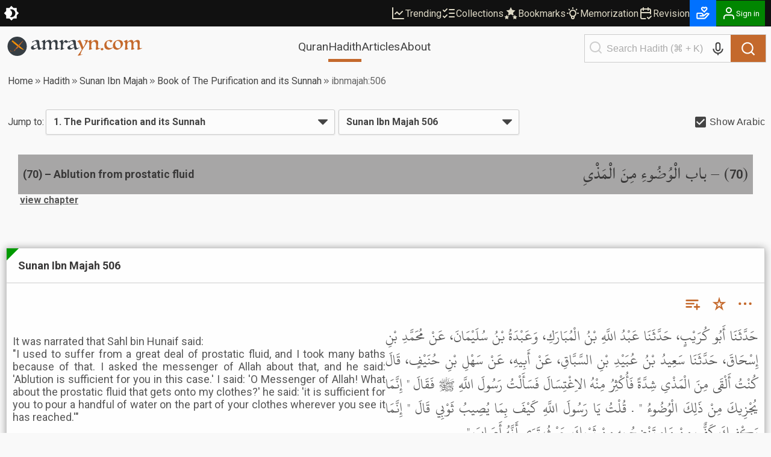

--- FILE ---
content_type: text/html; charset=utf-8
request_url: https://amrayn.com/ibnmajah:506
body_size: 18953
content:
<!DOCTYPE html><html lang="en" data-theme-variant="default" class="__variable_238d0e"><head><meta charSet="utf-8"/><meta name="viewport" content="width=device-width, initial-scale=1"/><link rel="preload" as="image" href="/images/logo-white.png"/><link rel="stylesheet" href="https://cdn.amrayn.com/fe-static/1.5.970/_next/static/css/114d10f13f269447.css" data-precedence="next"/><link rel="stylesheet" href="https://cdn.amrayn.com/fe-static/1.5.970/_next/static/css/7f57049d1d5b689f.css" data-precedence="next"/><link rel="stylesheet" href="https://cdn.amrayn.com/fe-static/1.5.970/_next/static/css/d9bca507fbd145f0.css" data-precedence="next"/><link rel="stylesheet" href="https://cdn.amrayn.com/fe-static/1.5.970/_next/static/css/988bf0d5b7a2048b.css" data-precedence="next"/><link rel="stylesheet" href="https://cdn.amrayn.com/fe-static/1.5.970/_next/static/css/2ea6261abe101f7d.css" data-precedence="next"/><link rel="stylesheet" href="https://cdn.amrayn.com/fe-static/1.5.970/_next/static/css/81a8470461825106.css" data-precedence="next"/><link rel="stylesheet" href="https://cdn.amrayn.com/fe-static/1.5.970/_next/static/css/7d8e2a455b5bdfc9.css" data-precedence="next"/><link rel="stylesheet" href="https://cdn.amrayn.com/fe-static/1.5.970/_next/static/css/208318a7b04f63d4.css" data-precedence="next"/><link rel="stylesheet" href="https://cdn.amrayn.com/fe-static/1.5.970/_next/static/css/aa7185df8dea5376.css" data-precedence="next"/><link rel="stylesheet" href="https://cdn.amrayn.com/fe-static/1.5.970/_next/static/css/c9c5f35305bd3b62.css" data-precedence="next"/><link rel="preload" as="script" fetchPriority="low" href="https://cdn.amrayn.com/fe-static/1.5.970/_next/static/chunks/webpack-637e52756a37d16f.js"/><script src="https://cdn.amrayn.com/fe-static/1.5.970/_next/static/chunks/fd9d1056-d1cc38a4ce082d8c.js" async=""></script><script src="https://cdn.amrayn.com/fe-static/1.5.970/_next/static/chunks/2117-050a34dfbb47c69b.js" async=""></script><script src="https://cdn.amrayn.com/fe-static/1.5.970/_next/static/chunks/main-app-5294d1645fe5526e.js" async=""></script><script src="https://cdn.amrayn.com/fe-static/1.5.970/_next/static/chunks/e416a3ff-ccf0e5a8b718c716.js" async=""></script><script src="https://cdn.amrayn.com/fe-static/1.5.970/_next/static/chunks/48507feb-44af1ca4ce20879b.js" async=""></script><script src="https://cdn.amrayn.com/fe-static/1.5.970/_next/static/chunks/d622d42c-75d25f2d0a6f86b4.js" async=""></script><script src="https://cdn.amrayn.com/fe-static/1.5.970/_next/static/chunks/bc9c3264-7ced4e3ac7f5979d.js" async=""></script><script src="https://cdn.amrayn.com/fe-static/1.5.970/_next/static/chunks/4b494101-1631a576a1d4d96d.js" async=""></script><script src="https://cdn.amrayn.com/fe-static/1.5.970/_next/static/chunks/00cbbcb7-8a17a28112019c3d.js" async=""></script><script src="https://cdn.amrayn.com/fe-static/1.5.970/_next/static/chunks/4f9d9cd8-e37a00810f6efc72.js" async=""></script><script src="https://cdn.amrayn.com/fe-static/1.5.970/_next/static/chunks/9081a741-0bc4e7ccb5b87b2f.js" async=""></script><script src="https://cdn.amrayn.com/fe-static/1.5.970/_next/static/chunks/737dfa3e-2d3e29658b11f3c9.js" async=""></script><script src="https://cdn.amrayn.com/fe-static/1.5.970/_next/static/chunks/ec3863c0-c6465ace67d63e5a.js" async=""></script><script src="https://cdn.amrayn.com/fe-static/1.5.970/_next/static/chunks/8dc5345f-7535a30981005d86.js" async=""></script><script src="https://cdn.amrayn.com/fe-static/1.5.970/_next/static/chunks/c857e369-ab54061bb92e1dc3.js" async=""></script><script src="https://cdn.amrayn.com/fe-static/1.5.970/_next/static/chunks/3627521c-63ce078ae2b47b3a.js" async=""></script><script src="https://cdn.amrayn.com/fe-static/1.5.970/_next/static/chunks/4f53ad1b-f7424edcfe9ff869.js" async=""></script><script src="https://cdn.amrayn.com/fe-static/1.5.970/_next/static/chunks/39aecf79-cd61aa26f3fe1b22.js" async=""></script><script src="https://cdn.amrayn.com/fe-static/1.5.970/_next/static/chunks/12038df7-4d7561a4f7d6ce18.js" async=""></script><script src="https://cdn.amrayn.com/fe-static/1.5.970/_next/static/chunks/358ff52d-bd32769b5807b6fd.js" async=""></script><script src="https://cdn.amrayn.com/fe-static/1.5.970/_next/static/chunks/5349c568-b843128ca9cfd3dd.js" async=""></script><script src="https://cdn.amrayn.com/fe-static/1.5.970/_next/static/chunks/aaea2bcf-72f2a2e4caa35e57.js" async=""></script><script src="https://cdn.amrayn.com/fe-static/1.5.970/_next/static/chunks/472688b4-d804d5b7077611e1.js" async=""></script><script src="https://cdn.amrayn.com/fe-static/1.5.970/_next/static/chunks/93854f56-9ed2483217080462.js" async=""></script><script src="https://cdn.amrayn.com/fe-static/1.5.970/_next/static/chunks/a63740d3-5500533666ee13b9.js" async=""></script><script src="https://cdn.amrayn.com/fe-static/1.5.970/_next/static/chunks/07115393-41dbe9545e4c3c44.js" async=""></script><script src="https://cdn.amrayn.com/fe-static/1.5.970/_next/static/chunks/dc112a36-7ca7a7d409b86d48.js" async=""></script><script src="https://cdn.amrayn.com/fe-static/1.5.970/_next/static/chunks/9318-4036aa4b5df56b0d.js" async=""></script><script src="https://cdn.amrayn.com/fe-static/1.5.970/_next/static/chunks/6632-b6e116d8b16efeaa.js" async=""></script><script src="https://cdn.amrayn.com/fe-static/1.5.970/_next/static/chunks/1312-04b79b06269eb26b.js" async=""></script><script src="https://cdn.amrayn.com/fe-static/1.5.970/_next/static/chunks/7560-1b5bbad527a9e859.js" async=""></script><script src="https://cdn.amrayn.com/fe-static/1.5.970/_next/static/chunks/7130-ce69bbde3c078994.js" async=""></script><script src="https://cdn.amrayn.com/fe-static/1.5.970/_next/static/chunks/2453-b9f9b99b78da2ee8.js" async=""></script><script src="https://cdn.amrayn.com/fe-static/1.5.970/_next/static/chunks/419-9dfa7c301f61c2b5.js" async=""></script><script src="https://cdn.amrayn.com/fe-static/1.5.970/_next/static/chunks/7430-5067bf56a1b80380.js" async=""></script><script src="https://cdn.amrayn.com/fe-static/1.5.970/_next/static/chunks/856-da8e82e57f4e410c.js" async=""></script><script src="https://cdn.amrayn.com/fe-static/1.5.970/_next/static/chunks/app/(prod)/(v1)/(main)/hadith/%5Bcollection_slug%5D/view/page.server-3d98a2a5cc8f4547.js" async=""></script><script src="https://cdn.amrayn.com/fe-static/1.5.970/_next/static/chunks/7943-8612fb75b490e358.js" async=""></script><script src="https://cdn.amrayn.com/fe-static/1.5.970/_next/static/chunks/app/(prod)/(v1)/(main)/layout.page-0f798495ce190bbf.js" async=""></script><link rel="apple-touch-startup-image" href="/icon5.png" media="(max-device-width: 599px)"/><link rel="apple-touch-startup-image" href="/icon8.png" media="(min-device-width: 600px)"/><meta name="theme-color" content="#f9f9f5"/><meta name="color-scheme" content="light"/><title>Sunan Ibn Majah 506 | Hadith – Amrayn</title><meta name="description" content="Book of The Purification and its Sunnah in Sunan Ibn Majah"/><meta property="og:title" content="Sunan Ibn Majah 506 | Hadith – Amrayn"/><meta property="og:description" content="It was narrated that Sahl bin Hunaif said:&lt;br /&gt;
                      &quot;I used to suffer from a great deal of prostatic fluid, and I took many baths because of that. I asked the messenger of Allah about that, and he said: &#x27;Ablution is sufficient for you in this case.&#x27; I said: &#x27;O Messenger of Allah! What about the prostatic fluid that gets onto my clothes?&#x27; he said: &#x27;it is sufficient for you to pour a handful of water on the part of your clothes wherever you see it has reached.&#x27;&quot;"/><meta property="og:url" content="https://amrayn.com/ibnmajah:506"/><meta property="og:locale" content="en_US"/><meta property="og:image" content="https://cdn0.amrayn.com/himages/ibnmajah.png"/><meta property="og:image:width" content="800"/><meta property="og:image:height" content="600"/><meta property="og:type" content="article"/><meta property="article:tag" content="hadith, bukhari, muslim, tirmidhi, muwatta, nawawi, abudawood, adab, mufrad riyaadus saliheen, ibn majah, hadeeth, sunnah, islam, hikmah"/><meta name="twitter:card" content="summary_large_image"/><meta name="twitter:title" content="Sunan Ibn Majah 506 | Hadith – Amrayn"/><meta name="twitter:description" content="It was narrated that Sahl bin Hunaif said:&lt;br /&gt;
                      &quot;I used to suffer from a great deal of prostatic fluid, and I took many baths because of that. I asked the messenger of Allah about that, and he said: &#x27;Ablution is sufficient for you in this case.&#x27; I said: &#x27;O Messenger of Allah! What about the prostatic fluid that gets onto my clothes?&#x27; he said: &#x27;it is sufficient for you to pour a handful of water on the part of your clothes wherever you see it has reached.&#x27;&quot;"/><meta name="twitter:image" content="https://cdn0.amrayn.com/himages/ibnmajah.png"/><meta name="twitter:image:width" content="800"/><meta name="twitter:image:height" content="600"/><meta name="next-size-adjust"/><script type="text/javascript">function amr_quran(s,b,e){window.open(`https://amrayn.com/${s}/${b}-${e}`, 'aqwin', 'resizable=1,fullscreen=1')}</script><script type="text/javascript">
          // Unregister service workers
          if ('serviceWorker' in navigator) {
            navigator.serviceWorker.getRegistrations().then(registrations => {
              registrations.forEach(reg => reg.unregister());
            });
          }  
        </script><script src="https://cdn.amrayn.com/fe-static/1.5.970/_next/static/chunks/polyfills-42372ed130431b0a.js" noModule=""></script></head><body><div id="amrayn-root"><script type="text/javascript">
  var META_THEME_COLORS={default:["#f9f9f5","#171819"],brown:["#f9f9f5","#363530"],cool:["#f9f9f5","#171819"]},changeMode=e=>{const t=window.localStorage.getItem("theme-variant")||"default";if(!document.documentElement)return void console.log("documentElement not found");document.documentElement.setAttribute("data-theme-mode",e),"default"!==t&&document.documentElement.setAttribute("data-theme-variant",t);const o="dark"===e?1:0,n=META_THEME_COLORS[t]?META_THEME_COLORS[t][o]:null,d=document.getElementsByTagName("meta");n&&d["theme-color"]&&d["theme-color"].setAttribute("content",n)},isAutoModeEnabled=()=>{const e=window.localStorage.getItem("theme-auto");return"1"===e||"true"===e};"undefined"!=typeof window&&(isAutoModeEnabled()?window.matchMedia("(prefers-color-scheme: dark)").matches?changeMode("dark"):changeMode("light"):changeMode(window.localStorage.getItem("theme-mode")||"light"));
</script><div class="Toastify"></div><div id="amrayn-page"><header class="header is-sticky"><div class="top-bar root-hide-on-print"><div class="top-bar__contents"><div class="top-bar__theme-switcher"><div class="theme-switcher"><button aria-label="Switch Theme" type="button" title="Current theme: Light"><svg stroke="currentColor" fill="currentColor" stroke-width="0" viewBox="0 0 16 16" class="is-anim" height="26" width="26" xmlns="http://www.w3.org/2000/svg"><path d="M8 12a4 4 0 1 0 0-8 4 4 0 0 0 0 8zM8 0a.5.5 0 0 1 .5.5v2a.5.5 0 0 1-1 0v-2A.5.5 0 0 1 8 0zm0 13a.5.5 0 0 1 .5.5v2a.5.5 0 0 1-1 0v-2A.5.5 0 0 1 8 13zm8-5a.5.5 0 0 1-.5.5h-2a.5.5 0 0 1 0-1h2a.5.5 0 0 1 .5.5zM3 8a.5.5 0 0 1-.5.5h-2a.5.5 0 0 1 0-1h2A.5.5 0 0 1 3 8zm10.657-5.657a.5.5 0 0 1 0 .707l-1.414 1.415a.5.5 0 1 1-.707-.708l1.414-1.414a.5.5 0 0 1 .707 0zm-9.193 9.193a.5.5 0 0 1 0 .707L3.05 13.657a.5.5 0 0 1-.707-.707l1.414-1.414a.5.5 0 0 1 .707 0zm9.193 2.121a.5.5 0 0 1-.707 0l-1.414-1.414a.5.5 0 0 1 .707-.707l1.414 1.414a.5.5 0 0 1 0 .707zM4.464 4.465a.5.5 0 0 1-.707 0L2.343 3.05a.5.5 0 1 1 .707-.707l1.414 1.414a.5.5 0 0 1 0 .708z"></path></svg></button></div></div><div class="top-bar__right-side"><div class="top-bar__top-links"><a aria-disabled="false" class="top-bar__top-link" href="/trending"><svg stroke="currentColor" fill="none" stroke-width="2" viewBox="0 0 24 24" stroke-linecap="round" stroke-linejoin="round" height="24" width="24" xmlns="http://www.w3.org/2000/svg"><path d="M3 3v18h18"></path><path d="m19 9-5 5-4-4-3 3"></path></svg>Trending</a><a aria-disabled="false" class="top-bar__top-link" href="/mycollections"><svg stroke="currentColor" fill="none" stroke-width="2" viewBox="0 0 24 24" stroke-linecap="round" stroke-linejoin="round" height="24" width="24" xmlns="http://www.w3.org/2000/svg"><path d="m3 17 2 2 4-4"></path><path d="m3 7 2 2 4-4"></path><path d="M13 6h8"></path><path d="M13 12h8"></path><path d="M13 18h8"></path></svg>Collections</a><a aria-disabled="false" class="top-bar__top-link" href="/bookmarks"><svg stroke="currentColor" fill="currentColor" stroke-width="0" viewBox="0 0 512 512" height="24" width="24" xmlns="http://www.w3.org/2000/svg"><path d="M256.65 38.984l-49.697 100.702-111.13 16.146 80.413 78.385-18.982 110.68 99.396-52.256 99.397 52.256-18.983-110.68 80.413-78.384-111.127-16.146-49.7-100.702zM112 308.826l-26.674 54.05-59.646 8.665 43.16 42.073-10.188 59.403L112 444.97l53.348 28.046-10.188-59.403 43.16-42.072-59.646-8.665L112 308.825zm288 0l-26.674 54.05-59.646 8.665 43.16 42.073-10.188 59.403L400 444.97l53.348 28.046-10.188-59.403 43.16-42.072-59.646-8.665L400 308.825z"></path></svg>Bookmarks</a><a aria-disabled="false" class="top-bar__top-link" href="/quran/memorization"><svg stroke="currentColor" fill="none" stroke-width="2" viewBox="0 0 24 24" stroke-linecap="round" stroke-linejoin="round" height="24" width="24" xmlns="http://www.w3.org/2000/svg"><path stroke="none" d="M0 0h24v24H0z" fill="none"></path><path d="M3 12h1m8 -9v1m8 8h1m-15.4 -6.4l.7 .7m12.1 -.7l-.7 .7"></path><path d="M9 16a5 5 0 1 1 6 0a3.5 3.5 0 0 0 -1 3a2 2 0 0 1 -4 0a3.5 3.5 0 0 0 -1 -3"></path><path d="M9.7 17l4.6 0"></path></svg>Memorization</a><a aria-disabled="false" class="top-bar__top-link" href="/quran/revision"><svg stroke="currentColor" fill="none" stroke-width="2" viewBox="0 0 24 24" stroke-linecap="round" stroke-linejoin="round" height="24" width="24" xmlns="http://www.w3.org/2000/svg"><path stroke="none" d="M0 0h24v24H0z" fill="none"></path><path d="M11.5 21h-5.5a2 2 0 0 1 -2 -2v-12a2 2 0 0 1 2 -2h12a2 2 0 0 1 2 2v6"></path><path d="M16 3v4"></path><path d="M8 3v4"></path><path d="M4 11h16"></path><path d="M15 19l2 2l4 -4"></path></svg>Revision</a></div><div class="top-bar__user-menu"><div class="user-menu on-top-bar root-hide-on-print"><div style="display:flex;gap:3px;align-items:center"><a aria-disabled="false" aria-label="Donate" style="display:flex;background:rgb(0 113 255);color:#fff" class="user-menu__menu-toggle has-label" rel="nofollow" target="_blank" title="Donate" href="/donate"><svg stroke="currentColor" fill="currentColor" stroke-width="0" viewBox="0 0 24 24" height="26" width="26" xmlns="http://www.w3.org/2000/svg"><path d="M4 21h9.62a3.995 3.995 0 0 0 3.037-1.397l5.102-5.952a1 1 0 0 0-.442-1.6l-1.968-.656a3.043 3.043 0 0 0-2.823.503l-3.185 2.547-.617-1.235A3.98 3.98 0 0 0 9.146 11H4c-1.103 0-2 .897-2 2v6c0 1.103.897 2 2 2zm0-8h5.146c.763 0 1.448.423 1.789 1.105l.447.895H7v2h6.014a.996.996 0 0 0 .442-.11l.003-.001.004-.002h.003l.002-.001h.004l.001-.001c.009.003.003-.001.003-.001.01 0 .002-.001.002-.001h.001l.002-.001.003-.001.002-.001.002-.001.003-.001.002-.001c.003 0 .001-.001.002-.001l.003-.002.002-.001.002-.001.003-.001.002-.001h.001l.002-.001h.001l.002-.001.002-.001c.009-.001.003-.001.003-.001l.002-.001a.915.915 0 0 0 .11-.078l4.146-3.317c.262-.208.623-.273.94-.167l.557.186-4.133 4.823a2.029 2.029 0 0 1-1.52.688H4v-6zM16 2h-.017c-.163.002-1.006.039-1.983.705-.951-.648-1.774-.7-1.968-.704L12.002 2h-.004c-.801 0-1.555.313-2.119.878C9.313 3.445 9 4.198 9 5s.313 1.555.861 2.104l3.414 3.586a1.006 1.006 0 0 0 1.45-.001l3.396-3.568C18.688 6.555 19 5.802 19 5s-.313-1.555-.878-2.121A2.978 2.978 0 0 0 16.002 2H16zm1 3c0 .267-.104.518-.311.725L14 8.55l-2.707-2.843C11.104 5.518 11 5.267 11 5s.104-.518.294-.708A.977.977 0 0 1 11.979 4c.025.001.502.032 1.067.485.081.065.163.139.247.222l.707.707.707-.707c.084-.083.166-.157.247-.222.529-.425.976-.478 1.052-.484a.987.987 0 0 1 .701.292c.189.189.293.44.293.707z"></path></svg></a><button aria-label="Sign in" class="user-menu__menu-toggle with-background has-label"><div class="hjs-spinner"><div class="hjs-spinner__icon" style="width:24px;height:24px"></div></div></button></div><div class="user-menu__menu"><div class="user-menu__menu-links"><button class="user-menu__link">Sign in</button><button class="user-menu__link">Sign up</button></div></div></div></div></div></div></div><div class="nav"><div class="nav__contents"><div class="nav__nav-container"><div class="nav__logo-container"><a aria-disabled="false" rel="nofollow" aria-label="Amrayn.com" href="/"><span class="hjs-icon nav__logo-icon is-custom"><svg class="hjs-icon__svg" viewBox="0 0 3500 500"><circle cx="250" cy="250" r="250" fill="#373e44" stroke="none"></circle><path fill="var(--amr-color-logo-sword)" d="m190.192 141.013 238.9 199.451c-63.413 9.845-208.911-125.242-261.516-164.487l22.616-34.964Zm-2.738-12.549 5.875 4.905-31.242 48.292-5.872-4.904 31.239-48.293ZM134.381 99.11l45.817 38.252-18.676 28.869-45.819-38.252 18.678-28.869Zm-2.624-12.251 5.876 4.906-27.132 41.931-5.874-4.903 27.13-41.934Z"></path><path fill="var(--amr-color-logo-pen)" d="M182.948 351.058c-.557.15-6.31 5.486-12.76 12.311-5.158 5.413-10.077 10.715-11.366 12.605-1.709 2.446.557 3.19 2.511 1.559 1.95-1.595 7.6-6.71 17.883-8.862 11.507-2.411 16.32-4.708 20.642-16.391a1736.08 1736.08 0 0 0 4.567-12.494c2.475-6.898 2.65-14.387.138-16.873-2.508-2.444-12.061 5.008-21.23 16.724-.385.519-.804 1.001-1.186 1.521-9.169 11.752-13.041 17.76-8.753 13.347 3.696-3.744 7.358-7.49 7.811-7.935.871-.852 2.302-.407 2.964.41.836 1.074.696 2.67-.315 3.558-.278.261-.592.408-.906.52m-111.29 16.537c1.15-.297 7.776-1.557 9.972-1.595.418 0 .592.446.382.631-.872.742-3.137 1.778-3.451 1.965-5.753 3.338-6.065 6.155-5.961 7.527.382 3.78 5.404 6.935 23.742 5.749 7.566-.67 14.924-2.113 21.757-3.304 6.832-1.221 15.34-2.334 18.618-2.334 9.937 0 10.704 2.967 18.2 2.967.662 0 1.185-.149 1.185-.926 0-.779-.733-.928-1.15-.965-6.311 0-7.914-4.34-18.269-4.302-5.686-.038-7.461-.148-22.978 2.15-15.515 2.298-33.994 3.302-33.994-.073 0-1.927 12.829-5.562 12.829-11.122 0-2.968-3.519-7.194-22.242-3.638-1.639.337-3.799 1.485-3.662 4.006.108 2.336 1.849 4.191 5.022 3.264m327.595-265.447c-96.925 97.998-129.177 129.737-180.254 192.625-9.379 11.566-14.853 23.028-12.343 25.546 2.512 2.484 28.45.666 43.687-13.645 17.223-12.237 153.372-193.849 156.267-197.742 4.604-6.23-1.081-13.164-7.357-6.784"></path><path fill="#373e44" d="M778.678 256.61q-1.5-8.5-3-18.5t-3-19q-1.5-9-3-15.5-1-6.5-1.5-8.5-8 3-18 7t-20 9q-10 4.5-19 9.5-9 4.5-15 8.5-11.5 7.5-17.5 15t-6 18q0 14.5 8.5 25.5t26.5 11q9.5 0 19.5-3.5 10.5-3.5 19-8 9-4.5 15.5-9t9-7q4-4 6-6.5 2.5-3 2-8zm-14.5-77.5q-3-15.5-7-27.5-4-12.5-10-20.5-6-8.5-14.5-12.5-8.5-4.5-21-4.5-11 0-20.5 4-9 4-16 9.5-6.5 5.5-10.5 11-3.5 5.5-4 8.5-.5 4-4.5 4-7 0-13-5t-6-12q0-4 1-6 11.5-6.5 28-14t34-14q18-6.5 35.5-10.5 17.5-4.5 31.5-4.5 21 0 32 6 11.5 6 17 17t6.5 26q1.5 14.5 2.5 31.5 1.5 25.5 4 49.5 2.5 23.5 7.5 42 5 18 12.5 29.5 8 11 19.5 11 5.5 0 12-2t12.5-4.5q6-3 10.5-5.5 5-3 6.5-4 4.5 0 5.5 4.5 0 2.5-1 4.5-1 1-7.5 5t-16 9.5q-9.5 5.5-21 12-11.5 6-23 11.5-11 5.5-20.5 9t-15 3.5q-6.5 0-11.5-5.5-4.5-5-8-13.5-3.5-9-6-20.5t-4.5-24q-9 7.5-23 18-14 10-30.5 19t-34 15.5q-17 6-33 6-13.5 0-23.5-4-10-4.5-17-11.5-6.5-7-10-16-3-9.5-3-19.5 0-16 9.5-26 10-10.5 30.5-21.5 9.5-5 26.5-13 17-8.5 34.5-17 18-8.5 33-16 15.5-8 22.5-12.5z"></path><path fill="#373e44" d="M1357.569 291.11q1.5 0 2 2 .5 1.5.5 4t-1 3.5q-1 .5-2 1.5-3.5 2-17 8.5-13 6.5-29.5 13.5-16 6.5-32 11.5-15.5 5.5-23.5 5.5-7 0-13.5-3-6-3-5-9.5 1-4 2-12 1.5-8 2.5-19.5 1-14.5 2-33.5 1.5-19 1.5-42 0-27-3.5-44.5-3.5-18-10-28.5t-16-14.5q-9.5-4.5-22-4.5-11.5 0-19.5 4-8 3.5-14 8-11 8.5-17.5 22-6 13-7.5 34.5l-1 11q0 5.5-.5 12 0 6.5-.5 14.5v19q0 29.5 4.5 41 5 11.5 16.5 11.5h5q1-.5 4-1 1 1 2 2.5 1.5 2.5-.5 5.5-2.5 3-12 8-9.5 4.5-21 8.5t-22.5 7q-11 3-16.5 3-7 0-13-2-5.5-1.5-5.5-4 0-3 2-7 1.5-2.5 3-12t2.5-24.5q1.5-15 2.5-34.5 1-20 1-43 0-12-1.5-26.5-1-14.5-6-27-5-13-15-21.5-9.5-9-26.5-9-10 0-18 3-8 2.5-13.5 6.5-11 8.5-19 21-7.5 12.5-10 35.5-1 10.5-2 22-1 11-1 25.5 0 19 1 31.5t3.5 20q2.5 7 6 10 3.5 2.5 9 2.5t7.5-1q2.5-1 3.5 3t-.5 5q-2 2-10.5 6.5-8.5 4-19.5 8.5t-22.5 8q-11.5 3.5-19.5 3.5-8.5 0-13.5-2-4.5-2-4.5-4.5 0-.5 1-3 1-3 1.5-5 2-15.5 3.5-28.5 2-13.5 2.5-29 1-15.5 1.5-35.5t.5-48.5q0-27.5-9-40.5-8.5-13-18-13-4 0-7 1l-5 1q-3 .5-3-3v-3.5q.5-.5 10-7t22.5-14q13-7.5 27-13.5 14-6.5 23-6.5 6 0 10 3.5 4.5 3.5 4.5 13 0 4.5-.5 10 0 5.5-.5 11.5 0 6-.5 12-.5 5.5-.5 9.5 7-6.5 17.5-17 11-10.5 24.5-20t29-16.5q16-7 33.5-7 23 0 37.5 13.5t15.5 47q8-7.5 19.5-18t25.5-20q14.5-9.5 30.5-16t32.5-6.5q58 0 58 61.5 0 10-1 23t-2.5 27.5q-1.5 14-2.5 28t-1 25.5q0 52 27.5 52 4.5 0 10-1l11-3q5.5-2 10-3.5 4.5-2 6.5-3.5zM1586.412 122.11q-5.5 4.5-13 11.5-7.5 6.5-16 13-8 6-16.5 10.5t-16.5 4.5q-7 0-12.5-3-5.5-3.5-10.5-7-4.5-4-9-7-4.5-3.5-9.5-3.5-13.5 0-23 11-9 11-15 28-5.5 17-8.5 37-2.5 20-2.5 38.5 0 15.5 1 25.5 1.5 9.5 4 15.5 2.5 5.5 6.5 7.5 4.5 2 10.5 2 6.5 0 14-2 1.5-.5 2 2 1 2.5 1 4 0 1-1.5 2.5-1.5 1-2 1-11 4.5-22.5 10-11.5 5-19 8.5-7 3-17 6.5-9.5 3.5-16.5 3.5-8 0-13.5-2.5-5-2.5-5-5t1-4.5q1.5-2 2.5-7.5 1-7.5 2-17.5 1.5-10.5 2.5-22.5 1.5-12 2-24.5 1-13 1-25.5 0-28-2-47.5-1.5-19.5-6-31.5t-12.5-17q-7.5-5.5-19.5-5.5h-4.5q-2 0-4 .5-3 0-3-3t3-4.5q5.5-3.5 17-10 11.5-7 23.5-13 12.5-6.5 24-11.5t17-5q6.5 0 11 4.5 4.5 4 6.5 10.5 2.5 6.5 3.5 15 1 8 1 16 0 6-.5 12.5v14q22.5-33 40.5-51 18-18.5 34-18.5 6 0 11.5 5 6 5 12.5 11.5 6.5 6 13.5 11t14.5 5q6.5 0 9.5-1.5l5-2.5q4 0 4 5.5zM1725.944 256.61q-1.5-8.5-3-18.5t-3-19q-1.5-9-3-15.5-1-6.5-1.5-8.5-8 3-18 7t-20 9q-10 4.5-19 9.5-9 4.5-15 8.5-11.5 7.5-17.5 15t-6 18q0 14.5 8.5 25.5t26.5 11q9.5 0 19.5-3.5 10.5-3.5 19-8 9-4.5 15.5-9t9-7q4-4 6-6.5 2.5-3 2-8zm-14.5-77.5q-3-15.5-7-27.5-4-12.5-10-20.5-6-8.5-14.5-12.5-8.5-4.5-21-4.5-11 0-20.5 4-9 4-16 9.5-6.5 5.5-10.5 11-3.5 5.5-4 8.5-.5 4-4.5 4-7 0-13-5t-6-12q0-4 1-6 11.5-6.5 28-14t34-14q18-6.5 35.5-10.5 17.5-4.5 31.5-4.5 21 0 32 6 11.5 6 17 17t6.5 26q1.5 14.5 2.5 31.5 1.5 25.5 4 49.5 2.5 23.5 7.5 42 5 18 12.5 29.5 8 11 19.5 11 5.5 0 12-2t12.5-4.5q6-3 10.5-5.5 5-3 6.5-4 4.5 0 5.5 4.5 0 2.5-1 4.5-1 1-7.5 5t-16 9.5q-9.5 5.5-21 12-11.5 6-23 11.5-11 5.5-20.5 9t-15 3.5q-6.5 0-11.5-5.5-4.5-5-8-13.5-3.5-9-6-20.5t-4.5-24q-9 7.5-23 18-14 10-30.5 19t-34 15.5q-17 6-33 6-13.5 0-23.5-4-10-4.5-17-11.5-6.5-7-10-16-3-9.5-3-19.5 0-16 9.5-26 10-10.5 30.5-21.5 9.5-5 26.5-13 17-8.5 34.5-17 18-8.5 33-16 15.5-8 22.5-12.5z"></path><path fill="var(--amr-color-logo-pen)" d="M1823.139 483.11q4.5-5 13.5-16.5t19.5-26q11-14.5 22-31 11.5-16.5 21.5-31.5 10-14.5 17-27 7.5-12 9.5-18-8-21-17-44.5t-19-46.5q-9.5-23-19.5-44-9.5-21-19-36.5-9.5-16-18.5-25.5-8.5-9.5-15.5-9.5-2 0-4.5 1.5-2.5 1-4.5 2-1.5 1-3.5-2.5t0-4.5q2-1.5 11.5-7.5 10-6 22-12.5 12-7 23-12.5 11.5-5.5 16.5-5.5t11.5 9q7 9 14 24.5 7.5 15 15.5 34.5t16 41q8 21 15.5 42.5 8 21.5 15 40 6.5-10 16.5-28.5 10.5-18.5 20-39.5t16-41.5q7-20.5 7-34.5 0-14.5-7-20.5-7-6.5-15.5-6.5-6.5 0-10.5.5-3.5 0-8 1-1 0-3-1-2-1.5-2-4t11-5.5q11-3 25.5-5.5t28.5-4q14-2 19.5-2 11.5 0 17 4.5t5.5 10.5q-3 12-13 31.5-9.5 19-23 42-13.5 22.5-29 47-15 24-29 45.5t-25.5 38.5q-11 17-16 25-10 15.5-19 32-9 17-16.5 33.5-7.5 17-13.5 32-5.5 15.5-8 28-1.5 7.5 2.5 9.5 4.5 2.5 11 1 7-1 15-4.5t13.5-8q2.5-2 3-1 1 1.5 1 4t-1 5q-1 3-2.5 4-.5 0-11.5 4.5t-26.5 9.5q-15.5 5.5-33 10-17 4.5-30 4.5-12.5 0-12.5-8v-1.5q.5-.5.5-1zM2173.217 202.61q-.5 4.5-1 8t-1 8q0 4.5-.5 11.5v17.5q0 18 1 29.5 1.5 11.5 4 18.5 2.5 6.5 6 9 4 2.5 9.5 2.5 3.5 0 7.5-1 1 0 1.5 3 1 2.5 0 3.5-3 2.5-12 7.5-8.5 4.5-19.5 9t-23 8q-11.5 3.5-19.5 3.5-7 0-11-2-4-1.5-4-4t.5-3q.5-.5 1.5-2.5 1-2.5 1.5-6 .5-4 1.5-9 1-7 2-17.5 1-11 2-23.5 1-13 1.5-26.5 1-14 1-27 0-5.5-.5-13.5 0-8.5-.5-21.5-.5-14.5-3.5-24.5-2.5-10.5-7-16.5-4-6.5-9.5-9.5-5-3-10-3h-5q-2.5 0-5 .5-2 0-2-4.5 0-1 .5-1.5 1-1 5-3.5 6.5-4.5 17.5-11t22.5-12q11.5-5.5 21.5-9.5 10.5-4 16-4 14.5 0 14.5 16.5 0 2.5-.5 9t-1 13.5q0 6.5-.5 12.5t-.5 8q10.5-10 22.5-20.5t26-19q14-9 29.5-14.5t32-5.5q30 0 49 17.5 19.5 17 19.5 54.5 0 10-1.5 23.5-1 13.5-2.5 28t-3 28.5q-1 14-1 25 0 40 26 40 5 0 11-1.5 6.5-2 12-4 6-2.5 10.5-4.5 4.5-2.5 6-4 .5-.5 1 1 1 1 1.5 3t0 3.5q0 1.5-.5 2-4 2.5-17.5 9.5-13 7-29.5 14.5-16 7-32 12.5-16 6-25.5 6-11.5 0-16-5.5-4-5.5-4-11.5 0-4 1-10 1.5-6 3.5-19.5 2-14.5 3.5-34 2-19.5 2-42 0-44-16.5-66.5-16-23-40.5-23-15.5 0-27.5 6t-20.5 16.5q-8.5 10-13.5 23.5-5 13-6.5 28zM2456.717 289.11q2.5.5 8 5.5 6 5 12 11.5t10.5 12.5q4.5 6 4.5 8 0 2.5-6 7.5t-14 10q-7.5 5.5-15 9.5-7 4-10 4-1.5 0-7.5-5-5.5-4.5-11.5-10.5t-11-11.5q-4.5-6-4.5-8 0-2.5 6.5-7.5 6.5-5.5 14-11 8-6 15-10 7.5-4.5 9-5zM2721.162 107.61q-1 3-6 9.5-4.5 6-11 13-6.5 6.5-14 13-7 6-12.5 9-3.5 1.5-4.5-1-.5-2.5-.5-5 0-4-4.5-10-4-6-12-11.5-7.5-6-18-10t-23-4q-21.5 0-35 23.5-13.5 23-13.5 61.5 0 23.5 7 42.5 7.5 18.5 20 31.5 13 12.5 31 19.5 18 6.5 39 6.5 28.5 0 45.5-7 17-7.5 28-17 .5 0 .5-.5.5-.5 1-.5 2.5 0 3.5 2 1 1.5 1 4 0 2-1 3-7.5 6-21 16-13 10-30 20-17 9.5-35.5 16.5t-36.5 7q-51.5 0-80.5-30-28.5-30-28.5-82 0-39.5 15-66.5 15.5-27 37.5-43 22.5-16.5 47.5-23.5t44-7q15.5 0 27.5 2.5 12.5 2 21 5.5 9 3 13.5 6.5 5 3.5 5 6z"></path><path fill="var(--amr-color-logo-pen)" d="M2933.795 294.61q-5.5 4.5-15 12t-22 15q-12.5 7.5-27.5 13-15 5-31.5 5-25 0-44.5-8.5-19.5-9-33-23.5-13-15-20-35-6.5-20-6.5-42.5 0-26.5 8-47t19.5-35.5q12-15.5 25.5-25.5 13.5-10.5 24.5-16.5 5-3 12.5-6.5 8-3.5 17-6.5 9.5-3 20-5 11-2.5 22.5-2.5 21.5 0 41.5 5.5 20.5 5.5 36 17.5 15.5 11.5 25 30t9.5 44.5q0 21-8 39.5-7.5 18.5-18 33t-21 25l-14.5 14.5zm-56.5 8q28.5 0 43.5-21.5 15.5-21.5 15.5-66 0-22.5-6.5-41.5-6-19.5-17.5-34-11-14.5-26-22.5-15-8.5-32.5-8.5-12.5 0-24 6.5-11 6.5-19.5 19-8.5 12-13.5 29.5t-5 39.5q0 23.5 7 42 7.5 18.5 19.5 31.5 12 12.5 27 19.5 15.5 6.5 32 6.5zM3489.404 291.11q1.5 0 2 2 .5 1.5.5 4t-1 3.5q-1 .5-2 1.5-3.5 2-17 8.5-13 6.5-29.5 13.5-16 6.5-32 11.5-15.5 5.5-23.5 5.5-7 0-13.5-3-6-3-5-9.5 1-4 2-12 1.5-8 2.5-19.5 1-14.5 2-33.5 1.5-19 1.5-42 0-27-3.5-44.5-3.5-18-10-28.5t-16-14.5q-9.5-4.5-22-4.5-11.5 0-19.5 4-8 3.5-14 8-11 8.5-17.5 22-6 13-7.5 34.5l-1 11q0 5.5-.5 12 0 6.5-.5 14.5v19q0 29.5 4.5 41 5 11.5 16.5 11.5h5q1-.5 4-1 1 1 2 2.5 1.5 2.5-.5 5.5-2.5 3-12 8-9.5 4.5-21 8.5t-22.5 7q-11 3-16.5 3-7 0-13-2-5.5-1.5-5.5-4 0-3 2-7 1.5-2.5 3-12t2.5-24.5q1.5-15 2.5-34.5 1-20 1-43 0-12-1.5-26.5-1-14.5-6-27-5-13-15-21.5-9.5-9-26.5-9-10 0-18 3-8 2.5-13.5 6.5-11 8.5-19 21-7.5 12.5-10 35.5-1 10.5-2 22-1 11-1 25.5 0 19 1 31.5t3.5 20q2.5 7 6 10 3.5 2.5 9 2.5t7.5-1q2.5-1 3.5 3t-.5 5q-2 2-10.5 6.5-8.5 4-19.5 8.5t-22.5 8q-11.5 3.5-19.5 3.5-8.5 0-13.5-2-4.5-2-4.5-4.5 0-.5 1-3 1-3 1.5-5 2-15.5 3.5-28.5 2-13.5 2.5-29 1-15.5 1.5-35.5t.5-48.5q0-27.5-9-40.5-8.5-13-18-13-4 0-7 1l-5 1q-3 .5-3-3v-3.5q.5-.5 10-7t22.5-14q13-7.5 27-13.5 14-6.5 23-6.5 6 0 10 3.5 4.5 3.5 4.5 13 0 4.5-.5 10 0 5.5-.5 11.5 0 6-.5 12-.5 5.5-.5 9.5 7-6.5 17.5-17 11-10.5 24.5-20t29-16.5q16-7 33.5-7 23 0 37.5 13.5t15.5 47q8-7.5 19.5-18t25.5-20q14.5-9.5 30.5-16t32.5-6.5q58 0 58 61.5 0 10-1 23t-2.5 27.5q-1.5 14-2.5 28t-1 25.5q0 52 27.5 52 4.5 0 10-1l11-3q5.5-2 10-3.5 4.5-2 6.5-3.5z"></path></svg></span></a></div></div><div class="nav__nav-links root-hide-on-print"><a aria-disabled="false" class="nav__nav-link" href="/"><div>Quran</div></a><a aria-disabled="false" class="nav__nav-link" href="/hadith"><div>Hadith</div></a><a aria-disabled="false" class="nav__nav-link" href="/articles"><div>Articles</div></a><a aria-disabled="false" class="nav__nav-link" href="/about"><div>About</div></a></div><div class="nav__search-bar root-hide-on-print"><div class="header__search "><div class="co-search-bar "><div class="co-search-bar__bar"><button aria-label="Start search here" class="co-search-bar__icon" type="button" tabindex="-1"><svg stroke="currentColor" fill="currentColor" stroke-width="0" viewBox="0 0 24 24" height="24" width="24" xmlns="http://www.w3.org/2000/svg"><path d="M18.031 16.6168L22.3137 20.8995L20.8995 22.3137L16.6168 18.031C15.0769 19.263 13.124 20 11 20C6.032 20 2 15.968 2 11C2 6.032 6.032 2 11 2C15.968 2 20 6.032 20 11C20 13.124 19.263 15.0769 18.031 16.6168ZM16.0247 15.8748C17.2475 14.6146 18 12.8956 18 11C18 7.1325 14.8675 4 11 4C7.1325 4 4 7.1325 4 11C4 14.8675 7.1325 18 11 18C12.8956 18 14.6146 17.2475 15.8748 16.0247L16.0247 15.8748Z"></path></svg></button><input type="search" id="co-search-bar__search-inputheader" placeholder="Search" class="co-search-bar__input" aria-labelledby="co-search-bar__search-inputheader" enterKeyHint="search" maxLength="2048" autoComplete="off" spellCheck="false" autoCapitalize="off" autoCorrect="off" name="co-search-bar__search-inputheader" value=""/><div class="amr-button-group" style="padding:0;gap:3px"><button aria-label="Voice Search" title="Voice search (Arabic only)" type="button" class="amr-button icon-button " style="color:inherit"><svg stroke="currentColor" fill="currentColor" stroke-width="0" viewBox="0 0 24 24" height="26" width="26" xmlns="http://www.w3.org/2000/svg"><path d="M16 12V6c0-2.217-1.785-4.021-3.979-4.021a.933.933 0 0 0-.209.025A4.006 4.006 0 0 0 8 6v6c0 2.206 1.794 4 4 4s4-1.794 4-4zm-6 0V6c0-1.103.897-2 2-2a.89.89 0 0 0 .163-.015C13.188 4.06 14 4.935 14 6v6c0 1.103-.897 2-2 2s-2-.897-2-2z"></path><path d="M6 12H4c0 4.072 3.061 7.436 7 7.931V22h2v-2.069c3.939-.495 7-3.858 7-7.931h-2c0 3.309-2.691 6-6 6s-6-2.691-6-6z"></path></svg></button><button aria-label="Search" type="button" class="amr-button" style="border-radius:0;box-shadow:none;padding-top:0.8rem;padding-bottom:0.8rem"><svg stroke="currentColor" fill="currentColor" stroke-width="0" viewBox="0 0 24 24" height="26" width="26" xmlns="http://www.w3.org/2000/svg"><path d="M18.031 16.6168L22.3137 20.8995L20.8995 22.3137L16.6168 18.031C15.0769 19.263 13.124 20 11 20C6.032 20 2 15.968 2 11C2 6.032 6.032 2 11 2C15.968 2 20 6.032 20 11C20 13.124 19.263 15.0769 18.031 16.6168ZM16.0247 15.8748C17.2475 14.6146 18 12.8956 18 11C18 7.1325 14.8675 4 11 4C7.1325 4 4 7.1325 4 11C4 14.8675 7.1325 18 11 18C12.8956 18 14.6146 17.2475 15.8748 16.0247L16.0247 15.8748Z"></path></svg></button></div></div></div></div></div></div></div></header><main id="amrayn-content" class="amrayn-margined-content"><div><div class="breadcrumbs" role="navigation" itemScope="" itemType="http://schema.org/BreadcrumbList"><div class="breadcrumbs__item-list"><div class="breadcrumbs__item" itemProp="itemListElement" itemScope="" itemType="http://schema.org/ListItem"><a aria-disabled="false" class="breadcrumbs__link" itemProp="item" href="/"><span itemProp="name">Home</span></a><meta itemProp="position" content="1"/></div><svg stroke="currentColor" fill="none" stroke-width="0" viewBox="0 0 24 24" class="breadcrumbs__icon icon-xxs" height="1em" width="1em" xmlns="http://www.w3.org/2000/svg"><path d="M5.63605 7.75735L7.05026 6.34314L12.7071 12L7.05029 17.6568L5.63608 16.2426L9.87869 12L5.63605 7.75735Z" fill="currentColor"></path><path d="M12.7071 6.34314L11.2929 7.75735L15.5356 12L11.2929 16.2426L12.7072 17.6568L18.364 12L12.7071 6.34314Z" fill="currentColor"></path></svg><div class="breadcrumbs__item" itemProp="itemListElement" itemScope="" itemType="http://schema.org/ListItem"><a aria-disabled="false" class="breadcrumbs__link" itemProp="item" href="/hadith"><span itemProp="name">Hadith</span></a><meta itemProp="position" content="2"/></div><svg stroke="currentColor" fill="none" stroke-width="0" viewBox="0 0 24 24" class="breadcrumbs__icon icon-xxs" height="1em" width="1em" xmlns="http://www.w3.org/2000/svg"><path d="M5.63605 7.75735L7.05026 6.34314L12.7071 12L7.05029 17.6568L5.63608 16.2426L9.87869 12L5.63605 7.75735Z" fill="currentColor"></path><path d="M12.7071 6.34314L11.2929 7.75735L15.5356 12L11.2929 16.2426L12.7072 17.6568L18.364 12L12.7071 6.34314Z" fill="currentColor"></path></svg><div class="breadcrumbs__item" itemProp="itemListElement" itemScope="" itemType="http://schema.org/ListItem"><a aria-disabled="false" class="breadcrumbs__link" itemProp="item" href="/ibnmajah"><span itemProp="name">Sunan Ibn Majah</span></a><meta itemProp="position" content="3"/></div><svg stroke="currentColor" fill="none" stroke-width="0" viewBox="0 0 24 24" class="breadcrumbs__icon icon-xxs" height="1em" width="1em" xmlns="http://www.w3.org/2000/svg"><path d="M5.63605 7.75735L7.05026 6.34314L12.7071 12L7.05029 17.6568L5.63608 16.2426L9.87869 12L5.63605 7.75735Z" fill="currentColor"></path><path d="M12.7071 6.34314L11.2929 7.75735L15.5356 12L11.2929 16.2426L12.7072 17.6568L18.364 12L12.7071 6.34314Z" fill="currentColor"></path></svg><div class="breadcrumbs__item" itemProp="itemListElement" itemScope="" itemType="http://schema.org/ListItem"><a aria-disabled="false" class="breadcrumbs__link" itemProp="item" href="/ibnmajah/1"><span itemProp="name">Book of The Purification and its Sunnah</span></a><meta itemProp="position" content="4"/></div><svg stroke="currentColor" fill="none" stroke-width="0" viewBox="0 0 24 24" class="breadcrumbs__icon icon-xxs" height="1em" width="1em" xmlns="http://www.w3.org/2000/svg"><path d="M5.63605 7.75735L7.05026 6.34314L12.7071 12L7.05029 17.6568L5.63608 16.2426L9.87869 12L5.63605 7.75735Z" fill="currentColor"></path><path d="M12.7071 6.34314L11.2929 7.75735L15.5356 12L11.2929 16.2426L12.7072 17.6568L18.364 12L12.7071 6.34314Z" fill="currentColor"></path></svg><div class="breadcrumbs__item is-last" itemProp="itemListElement" itemScope="" itemType="http://schema.org/ListItem"><a aria-disabled="false" class="breadcrumbs__link" itemProp="item" href="/ibnmajah:506"><span itemProp="name">ibnmajah:506</span></a><meta itemProp="position" content="5"/></div></div></div><span style="display:none">ae=<!-- -->/<!-- -->&lt;default&gt;<!-- -->=<!-- -->w</span><div class="pa-hadith"><div class="pa-hadith__tools root-hide-on-print has-multiple-children"><!--$!--><template data-dgst="BAILOUT_TO_CLIENT_SIDE_RENDERING"></template><!--/$--><!--$!--><template data-dgst="BAILOUT_TO_CLIENT_SIDE_RENDERING"></template><!--/$--></div><!--$!--><template data-dgst="BAILOUT_TO_CLIENT_SIDE_RENDERING"></template><!--/$--><div class="pa-hadith__body-container"><div class="co-infinite pa-hadith__hadith-container "><div class="co-infinite__items"><div class="co-infinite__container"><div class="pa-hadith__chapter" id="ch-70"><div class="pa-hadith__chapter-title-container"><div class="pa-hadith__chapter-title-container-contents"><div class="arabic">(<span class="pa-hadith__chapter-title-container-contents-arabic-numb">70</span>) – <!-- -->باب الْوُضُوءِ مِنَ الْمَذْىِ</div><div>(<!-- -->70<!-- -->) – <!-- -->Ablution from prostatic fluid</div></div><a aria-disabled="false" class="pa-hadith__chapter-link" href="/ibnmajah/1/ch-70">view chapter</a></div><div class="pa-hadith__chapter-intro-container"></div></div><div class="co-hadith" id="h506-5558928"><div class="co-hadith__title is-sticky"><div class="co-hadith__grade-corner-container"><span class="co-hadith__grade-corner hasan"></span></div><div class="co-hadith__title-content"><h2 class="co-hadith__title-text-head">Sunan Ibn Majah 506</h2><div class="co-hadith__attr root-hide-on-print"></div></div></div><div class="co-hadith__body"><div class="co-hadith__toolbar root-hide-on-print"><div class="co-hadith__nav"></div><div class="co-hadith__basic-tools root-hide-on-print"><span class="co-collection__button-container co-hadith__collection-button"><button aria-label="Add to collection" class="co-collection__button amr-button icon-button"><svg stroke="currentColor" fill="none" stroke-width="2" viewBox="0 0 24 24" stroke-linecap="round" stroke-linejoin="round" height="32" width="32" xmlns="http://www.w3.org/2000/svg"><path stroke="none" d="M0 0h24v24H0z" fill="none"></path><path d="M19 8h-14"></path><path d="M5 12h9"></path><path d="M11 16h-6"></path><path d="M15 16h6"></path><path d="M18 13v6"></path></svg></button></span><button aria-label="Bookmark" class="amr-button icon-button co-bookmark-button co-hadith__bookmark-button"><div class="co-bookmark-button__inner"><svg stroke="currentColor" fill="currentColor" stroke-width="0" viewBox="0 0 16 16" height="26" width="26" xmlns="http://www.w3.org/2000/svg"><path fill-rule="evenodd" clip-rule="evenodd" d="M9.595 6.252L8 1 6.405 6.252H1l4.373 3.4L3.75 15 8 11.695 12.25 15l-1.623-5.348L15 6.252H9.595zm-7.247.47H6.72L8 2.507 6.72 6.722H2.348zm3.537 2.75l-1.307 4.305 1.307-4.305zm7.767-2.75H9.28h4.372zm-8.75.9h2.366L8 5.214l.732 2.41h2.367l-1.915 1.49.731 2.409L8 10.032l-1.915 1.49.731-2.41-1.915-1.49z"></path></svg></div></button><span class="co-hadith__menu-container"><button aria-label="Hadith options" class="co-hadith__menu-toggle amr-button icon-button"><svg stroke="currentColor" fill="currentColor" stroke-width="0" viewBox="0 0 24 24" height="26" width="26" xmlns="http://www.w3.org/2000/svg"><path d="M20 14a2 2 0 1 1-.001-3.999A2 2 0 0 1 20 14ZM6 12a2 2 0 1 1-3.999.001A2 2 0 0 1 6 12Zm8 0a2 2 0 1 1-3.999.001A2 2 0 0 1 14 12Z"></path></svg></button></span></div></div><div class="co-hadith__contents"><div class="co-hadith__text-container"><div class="co-hadith__text"><p class="co-hadith__english-text">It was narrated that Sahl bin Hunaif said:<br />
                      "I used to suffer from a great deal of prostatic fluid, and I took many baths because of that. I asked the messenger of Allah about that, and he said: 'Ablution is sufficient for you in this case.' I said: 'O Messenger of Allah! What about the prostatic fluid that gets onto my clothes?' he said: 'it is sufficient for you to pour a handful of water on the part of your clothes wherever you see it has reached.'"</p></div><div class="co-hadith__text"><p class="co-hadith__arabic-text arabic">حَدَّثَنَا أَبُو كُرَيْبٍ، حَدَّثَنَا عَبْدُ اللَّهِ بْنُ الْمُبَارَكِ، وَعَبْدَةُ بْنُ سُلَيْمَانَ، عَنْ مُحَمَّدِ بْنِ إِسْحَاقَ، حَدَّثَنَا سَعِيدُ بْنُ عُبَيْدِ بْنِ السَّبَّاقِ، عَنْ أَبِيهِ، عَنْ سَهْلِ بْنِ حُنَيْفٍ، قَالَ كُنْتُ أَلْقَى مِنَ الْمَذْىِ شِدَّةً فَأُكْثِرُ مِنْهُ الاِغْتِسَالَ فَسَأَلْتُ رَسُولَ اللَّهِ ﷺ فَقَالَ " إِنَّمَا يُجْزِيكَ مِنْ ذَلِكَ الْوُضُوءُ " . قُلْتُ يَا رَسُولَ اللَّهِ كَيْفَ بِمَا يُصِيبُ ثَوْبِي قَالَ " إِنَّمَا يَكْفِيكَ كَفٌّ مِنْ مَاءٍ تَنْضِحُ بِهِ مِنْ ثَوْبِكَ حَيْثُ تَرَى أَنَّهُ أَصَابَ " .</p></div></div></div><h3 class="co-hadith__section-heading">Classification</h3><div class="co-hadith__grades"><span class="co-hadith__grade hasan">Hasan (Good) [Darussalam]</span></div><!--$--><!--$!--><template data-dgst="BAILOUT_TO_CLIENT_SIDE_RENDERING"></template><!--/$--><!--/$--></div></div></div></div><span id="scroll-ref"></span></div></div></div></div></main><footer class="footer root-hide-on-print"><div class="footer__contents"><div class="footer__top-bar"><div class="footer__top-bar-left"><a aria-disabled="false" class="footer__top-bar-logo-container" rel="nofollow" href="/"><img src="/images/logo-white.png" alt="Amrayn.com"/></a><div class="footer__top-bar-links-separator"></div><div class="footer__top-bar-left-links"><a aria-disabled="false" class="footer__top-bar-link" href="/privacy">Privacy</a><a aria-disabled="false" class="footer__top-bar-link" href="/copyright">Copyright</a><a aria-disabled="false" class="footer__top-bar-link" href="/contribute">Contribute</a></div></div><div class="footer__top-bar-right"><a href="https://www.facebook.com/amraynofficial/" class="footer__top-bar-link" rel="noopener noreferrer" target="_blank" title="Like us on Facebook"><svg stroke="currentColor" fill="currentColor" stroke-width="0" viewBox="0 0 24 24" height="24" width="24" xmlns="http://www.w3.org/2000/svg"><path d="M14 13.5H16.5L17.5 9.5H14V7.5C14 6.47062 14 5.5 16 5.5H17.5V2.1401C17.1743 2.09685 15.943 2 14.6429 2C11.9284 2 10 3.65686 10 6.69971V9.5H7V13.5H10V22H14V13.5Z"></path></svg></a><a href="https://twitter.com/amraynofficial/" class="footer__top-bar-link" rel="noopener noreferrer" target="_blank" title="Follow us on X"><svg stroke="currentColor" fill="currentColor" stroke-width="0" viewBox="0 0 24 24" height="24" width="24" xmlns="http://www.w3.org/2000/svg"><path d="M8 2H1L9.26086 13.0145L1.44995 21.9999H4.09998L10.4883 14.651L16 22H23L14.3917 10.5223L21.8001 2H19.1501L13.1643 8.88578L8 2ZM17 20L5 4H7L19 20H17Z"></path></svg></a><a href="https://instagram.com/amraynofficial" class="footer__top-bar-link" rel="noopener noreferrer" target="_blank" title="Follow us on Instagram"><svg stroke="currentColor" fill="currentColor" stroke-width="0" viewBox="0 0 24 24" height="24" width="24" xmlns="http://www.w3.org/2000/svg"><path d="M12.001 9C10.3436 9 9.00098 10.3431 9.00098 12C9.00098 13.6573 10.3441 15 12.001 15C13.6583 15 15.001 13.6569 15.001 12C15.001 10.3427 13.6579 9 12.001 9ZM12.001 7C14.7614 7 17.001 9.2371 17.001 12C17.001 14.7605 14.7639 17 12.001 17C9.24051 17 7.00098 14.7629 7.00098 12C7.00098 9.23953 9.23808 7 12.001 7ZM18.501 6.74915C18.501 7.43926 17.9402 7.99917 17.251 7.99917C16.5609 7.99917 16.001 7.4384 16.001 6.74915C16.001 6.0599 16.5617 5.5 17.251 5.5C17.9393 5.49913 18.501 6.0599 18.501 6.74915ZM12.001 4C9.5265 4 9.12318 4.00655 7.97227 4.0578C7.18815 4.09461 6.66253 4.20007 6.17416 4.38967C5.74016 4.55799 5.42709 4.75898 5.09352 5.09255C4.75867 5.4274 4.55804 5.73963 4.3904 6.17383C4.20036 6.66332 4.09493 7.18811 4.05878 7.97115C4.00703 9.0752 4.00098 9.46105 4.00098 12C4.00098 14.4745 4.00753 14.8778 4.05877 16.0286C4.0956 16.8124 4.2012 17.3388 4.39034 17.826C4.5591 18.2606 4.7605 18.5744 5.09246 18.9064C5.42863 19.2421 5.74179 19.4434 6.17187 19.6094C6.66619 19.8005 7.19148 19.9061 7.97212 19.9422C9.07618 19.9939 9.46203 20 12.001 20C14.4755 20 14.8788 19.9934 16.0296 19.9422C16.8117 19.9055 17.3385 19.7996 17.827 19.6106C18.2604 19.4423 18.5752 19.2402 18.9074 18.9085C19.2436 18.5718 19.4445 18.2594 19.6107 17.8283C19.8013 17.3358 19.9071 16.8098 19.9432 16.0289C19.9949 14.9248 20.001 14.5389 20.001 12C20.001 9.52552 19.9944 9.12221 19.9432 7.97137C19.9064 7.18906 19.8005 6.66149 19.6113 6.17318C19.4434 5.74038 19.2417 5.42635 18.9084 5.09255C18.573 4.75715 18.2616 4.55693 17.8271 4.38942C17.338 4.19954 16.8124 4.09396 16.0298 4.05781C14.9258 4.00605 14.5399 4 12.001 4ZM12.001 2C14.7176 2 15.0568 2.01 16.1235 2.06C17.1876 2.10917 17.9135 2.2775 18.551 2.525C19.2101 2.77917 19.7668 3.1225 20.3226 3.67833C20.8776 4.23417 21.221 4.7925 21.476 5.45C21.7226 6.08667 21.891 6.81333 21.941 7.8775C21.9885 8.94417 22.001 9.28333 22.001 12C22.001 14.7167 21.991 15.0558 21.941 16.1225C21.8918 17.1867 21.7226 17.9125 21.476 18.55C21.2218 19.2092 20.8776 19.7658 20.3226 20.3217C19.7668 20.8767 19.2076 21.22 18.551 21.475C17.9135 21.7217 17.1876 21.89 16.1235 21.94C15.0568 21.9875 14.7176 22 12.001 22C9.28431 22 8.94514 21.99 7.87848 21.94C6.81431 21.8908 6.08931 21.7217 5.45098 21.475C4.79264 21.2208 4.23514 20.8767 3.67931 20.3217C3.12348 19.7658 2.78098 19.2067 2.52598 18.55C2.27848 17.9125 2.11098 17.1867 2.06098 16.1225C2.01348 15.0558 2.00098 14.7167 2.00098 12C2.00098 9.28333 2.01098 8.94417 2.06098 7.8775C2.11014 6.8125 2.27848 6.0875 2.52598 5.45C2.78014 4.79167 3.12348 4.23417 3.67931 3.67833C4.23514 3.1225 4.79348 2.78 5.45098 2.525C6.08848 2.2775 6.81348 2.11 7.87848 2.06C8.94514 2.0125 9.28431 2 12.001 2Z"></path></svg></a><a aria-disabled="false" class="footer__top-bar-link" title="About us" href="/about"><svg stroke="currentColor" fill="none" stroke-width="2" viewBox="0 0 24 24" stroke-linecap="round" stroke-linejoin="round" height="24" width="24" xmlns="http://www.w3.org/2000/svg"><circle cx="12" cy="12" r="10"></circle><path d="M12 16v-4"></path><path d="M12 8h.01"></path></svg></a><a href="https://health.amrayn.com" class="footer__top-bar-link" title="Health check" rel="noopener noreferrer" target="_blank"><svg xmlns="http://www.w3.org/2000/svg" width="24" height="24" viewBox="0 0 24 24" fill="none" stroke="currentColor" stroke-width="2" stroke-linecap="round" stroke-linejoin="round" class="lucide lucide-activity" aria-hidden="true"><path d="M22 12h-2.48a2 2 0 0 0-1.93 1.46l-2.35 8.36a.25.25 0 0 1-.48 0L9.24 2.18a.25.25 0 0 0-.48 0l-2.35 8.36A2 2 0 0 1 4.49 12H2"></path></svg></a><span class="footer__top-bar-link"><div class="theme-switcher"><button aria-label="Switch Theme" type="button" title="Current theme: Light"><svg stroke="currentColor" fill="currentColor" stroke-width="0" viewBox="0 0 16 16" class="is-anim" height="26" width="26" xmlns="http://www.w3.org/2000/svg"><path d="M8 12a4 4 0 1 0 0-8 4 4 0 0 0 0 8zM8 0a.5.5 0 0 1 .5.5v2a.5.5 0 0 1-1 0v-2A.5.5 0 0 1 8 0zm0 13a.5.5 0 0 1 .5.5v2a.5.5 0 0 1-1 0v-2A.5.5 0 0 1 8 13zm8-5a.5.5 0 0 1-.5.5h-2a.5.5 0 0 1 0-1h2a.5.5 0 0 1 .5.5zM3 8a.5.5 0 0 1-.5.5h-2a.5.5 0 0 1 0-1h2A.5.5 0 0 1 3 8zm10.657-5.657a.5.5 0 0 1 0 .707l-1.414 1.415a.5.5 0 1 1-.707-.708l1.414-1.414a.5.5 0 0 1 .707 0zm-9.193 9.193a.5.5 0 0 1 0 .707L3.05 13.657a.5.5 0 0 1-.707-.707l1.414-1.414a.5.5 0 0 1 .707 0zm9.193 2.121a.5.5 0 0 1-.707 0l-1.414-1.414a.5.5 0 0 1 .707-.707l1.414 1.414a.5.5 0 0 1 0 .707zM4.464 4.465a.5.5 0 0 1-.707 0L2.343 3.05a.5.5 0 1 1 .707-.707l1.414 1.414a.5.5 0 0 1 0 .708z"></path></svg></button></div></span></div></div><div class="footer__links"><div class="footer__links-group"><div class="footer__links-group-name">Quran</div><div class="footer__links-group-link"><a aria-disabled="false" class="footer__links-group-link-anchor" href="/quran/info/1?allowchange=1">Surah info</a></div><div class="footer__links-group-link"><a aria-disabled="false" class="footer__links-group-link-anchor" href="/quran/1?tab=8&amp;wrdid=198">Word by word</a></div><div class="footer__links-group-link"><a aria-disabled="false" class="footer__links-group-link-anchor" href="/quran/1">Read Qur&#x27;an</a></div><div class="footer__links-group-link"><a aria-disabled="false" class="footer__links-group-link-anchor" href="/quran">Quran study tools</a></div></div><div class="footer__links-group"><div class="footer__links-group-name">Hadith</div><div class="footer__links-group-link"><a aria-disabled="false" class="footer__links-group-link-anchor" href="/trending">Trending</a></div><div class="footer__links-group-link"><a aria-disabled="false" class="footer__links-group-link-anchor" href="/bukhari">Saheeh al-Bukhari</a></div><div class="footer__links-group-link"><a aria-disabled="false" class="footer__links-group-link-anchor" href="/muslim">Saheeh Muslim</a></div><div class="footer__links-group-link"><a aria-disabled="false" class="footer__links-group-link-anchor" href="/riyadussaliheen">Riyaad as-Saliheen</a></div><div class="footer__links-group-link"><a aria-disabled="false" class="footer__links-group-link-anchor" href="/hadith">Browse more</a></div></div><div class="footer__links-group"><div class="footer__links-group-name">Articles</div><div class="footer__links-group-link"><a aria-disabled="false" class="footer__links-group-link-anchor" href="/articles/category/basics">Basics</a></div><div class="footer__links-group-link"><a aria-disabled="false" class="footer__links-group-link-anchor" href="/articles/category/aqeedah">Aqeedah (Creed)</a></div><div class="footer__links-group-link"><a aria-disabled="false" class="footer__links-group-link-anchor" href="/articles/category/the-hereafter">The Hereafter</a></div><div class="footer__links-group-link"><a aria-disabled="false" class="footer__links-group-link-anchor" href="/articles/category/fiqh">Fiqh (Jurisprudence)</a></div><div class="footer__links-group-link"><a aria-disabled="false" class="footer__links-group-link-anchor" href="/articles/category/matters-of-unseen">Unseen</a></div></div><div class="footer__links-group"><div class="footer__links-group-name">Personal</div><div class="footer__links-group-link"><a aria-disabled="false" class="footer__links-group-link-anchor" href="/assist">Assist dashboard</a></div><div class="footer__links-group-link"><a aria-disabled="false" class="footer__links-group-link-anchor" href="/quran/revision">Quran revision</a></div><div class="footer__links-group-link"><a aria-disabled="false" class="footer__links-group-link-anchor" href="/quran/memorization">Quran memorization</a></div><div class="footer__links-group-link"><a aria-disabled="false" class="footer__links-group-link-anchor" href="/quran/teacher">Quran teacher</a></div><div class="footer__links-group-link"><a aria-disabled="false" class="footer__links-group-link-anchor" href="/bookmarks">Bookmarks</a></div></div></div><div class="footer__bottom-bar">© 2014-<!-- -->2026<!-- --> Amrayn.com</div></div></footer></div><!--$--><!--/$--></div><script src="https://cdn.amrayn.com/fe-static/1.5.970/_next/static/chunks/webpack-637e52756a37d16f.js" async=""></script><script>(self.__next_f=self.__next_f||[]).push([0]);self.__next_f.push([2,null])</script><script>self.__next_f.push([1,"1:HL[\"https://cdn.amrayn.com/fe-static/1.5.970/_next/static/media/47cbc4e2adbc5db9-s.p.woff2\",\"font\",{\"crossOrigin\":\"\",\"type\":\"font/woff2\"}]\n2:HL[\"https://cdn.amrayn.com/fe-static/1.5.970/_next/static/css/114d10f13f269447.css\",\"style\"]\n3:HL[\"https://cdn.amrayn.com/fe-static/1.5.970/_next/static/css/7f57049d1d5b689f.css\",\"style\"]\n4:HL[\"https://cdn.amrayn.com/fe-static/1.5.970/_next/static/css/d9bca507fbd145f0.css\",\"style\"]\n5:HL[\"https://cdn.amrayn.com/fe-static/1.5.970/_next/static/css/988bf0d5b7a2048b.css\",\"style\"]\n6:HL[\"https://cdn.amrayn.com/fe-static/1.5.970/_next/static/css/2ea6261abe101f7d.css\",\"style\"]\n7:HL[\"https://cdn.amrayn.com/fe-static/1.5.970/_next/static/css/81a8470461825106.css\",\"style\"]\n8:HL[\"https://cdn.amrayn.com/fe-static/1.5.970/_next/static/css/7d8e2a455b5bdfc9.css\",\"style\"]\n9:HL[\"https://cdn.amrayn.com/fe-static/1.5.970/_next/static/css/208318a7b04f63d4.css\",\"style\"]\na:HL[\"https://cdn.amrayn.com/fe-static/1.5.970/_next/static/css/aa7185df8dea5376.css\",\"style\"]\nb:HL[\"https://cdn.amrayn.com/fe-static/1.5.970/_next/static/css/c9c5f35305bd3b62.css\",\"style\"]\n"])</script><script>self.__next_f.push([1,"c:I[12846,[],\"\"]\nf:I[4707,[],\"\"]\n11:I[36423,[],\"\"]\n16:I[61060,[],\"\"]\n10:[\"collection_slug\",\"ibnmajah\",\"d\"]\n17:[]\n"])</script><script>self.__next_f.push([1,"0:[\"$\",\"$Lc\",null,{\"buildId\":\"lZff0zd3K63bbn_Ru4eqC\",\"assetPrefix\":\"https://cdn.amrayn.com/fe-static/1.5.970\",\"urlParts\":[\"\",\"ibnmajah:506\"],\"initialTree\":[\"\",{\"children\":[\"(prod)\",{\"children\":[\"(v1)\",{\"children\":[\"(main)\",{\"children\":[\"hadith\",{\"children\":[[\"collection_slug\",\"ibnmajah\",\"d\"],{\"children\":[\"view\",{\"children\":[\"__PAGE__?{\\\"amr_r\\\":\\\":506\\\"}\",{}]}]}]}]}]}]},\"$undefined\",\"$undefined\",true]}],\"initialSeedData\":[\"\",{\"children\":[\"(prod)\",{\"children\":[\"(v1)\",{\"children\":[\"(main)\",{\"children\":[\"hadith\",{\"children\":[[\"collection_slug\",\"ibnmajah\",\"d\"],{\"children\":[\"view\",{\"children\":[\"__PAGE__\",{},[[\"$Ld\",\"$Le\",[[\"$\",\"link\",\"0\",{\"rel\":\"stylesheet\",\"href\":\"https://cdn.amrayn.com/fe-static/1.5.970/_next/static/css/7d8e2a455b5bdfc9.css\",\"precedence\":\"next\",\"crossOrigin\":\"$undefined\"}],[\"$\",\"link\",\"1\",{\"rel\":\"stylesheet\",\"href\":\"https://cdn.amrayn.com/fe-static/1.5.970/_next/static/css/208318a7b04f63d4.css\",\"precedence\":\"next\",\"crossOrigin\":\"$undefined\"}],[\"$\",\"link\",\"2\",{\"rel\":\"stylesheet\",\"href\":\"https://cdn.amrayn.com/fe-static/1.5.970/_next/static/css/aa7185df8dea5376.css\",\"precedence\":\"next\",\"crossOrigin\":\"$undefined\"}],[\"$\",\"link\",\"3\",{\"rel\":\"stylesheet\",\"href\":\"https://cdn.amrayn.com/fe-static/1.5.970/_next/static/css/c9c5f35305bd3b62.css\",\"precedence\":\"next\",\"crossOrigin\":\"$undefined\"}]]],null],null]},[null,[\"$\",\"$Lf\",null,{\"parallelRouterKey\":\"children\",\"segmentPath\":[\"children\",\"(prod)\",\"children\",\"(v1)\",\"children\",\"(main)\",\"children\",\"hadith\",\"children\",\"$10\",\"children\",\"view\",\"children\"],\"error\":\"$undefined\",\"errorStyles\":\"$undefined\",\"errorScripts\":\"$undefined\",\"template\":[\"$\",\"$L11\",null,{}],\"templateStyles\":\"$undefined\",\"templateScripts\":\"$undefined\",\"notFound\":\"$undefined\",\"notFoundStyles\":\"$undefined\"}]],null]},[null,[\"$\",\"$Lf\",null,{\"parallelRouterKey\":\"children\",\"segmentPath\":[\"children\",\"(prod)\",\"children\",\"(v1)\",\"children\",\"(main)\",\"children\",\"hadith\",\"children\",\"$10\",\"children\"],\"error\":\"$undefined\",\"errorStyles\":\"$undefined\",\"errorScripts\":\"$undefined\",\"template\":[\"$\",\"$L11\",null,{}],\"templateStyles\":\"$undefined\",\"templateScripts\":\"$undefined\",\"notFound\":\"$undefined\",\"notFoundStyles\":\"$undefined\"}]],null]},[null,[\"$\",\"$Lf\",null,{\"parallelRouterKey\":\"children\",\"segmentPath\":[\"children\",\"(prod)\",\"children\",\"(v1)\",\"children\",\"(main)\",\"children\",\"hadith\",\"children\"],\"error\":\"$undefined\",\"errorStyles\":\"$undefined\",\"errorScripts\":\"$undefined\",\"template\":[\"$\",\"$L11\",null,{}],\"templateStyles\":\"$undefined\",\"templateScripts\":\"$undefined\",\"notFound\":\"$undefined\",\"notFoundStyles\":\"$undefined\"}]],null]},[[[[\"$\",\"link\",\"0\",{\"rel\":\"stylesheet\",\"href\":\"https://cdn.amrayn.com/fe-static/1.5.970/_next/static/css/d9bca507fbd145f0.css\",\"precedence\":\"next\",\"crossOrigin\":\"$undefined\"}],[\"$\",\"link\",\"1\",{\"rel\":\"stylesheet\",\"href\":\"https://cdn.amrayn.com/fe-static/1.5.970/_next/static/css/988bf0d5b7a2048b.css\",\"precedence\":\"next\",\"crossOrigin\":\"$undefined\"}],[\"$\",\"link\",\"2\",{\"rel\":\"stylesheet\",\"href\":\"https://cdn.amrayn.com/fe-static/1.5.970/_next/static/css/2ea6261abe101f7d.css\",\"precedence\":\"next\",\"crossOrigin\":\"$undefined\"}],[\"$\",\"link\",\"3\",{\"rel\":\"stylesheet\",\"href\":\"https://cdn.amrayn.com/fe-static/1.5.970/_next/static/css/81a8470461825106.css\",\"precedence\":\"next\",\"crossOrigin\":\"$undefined\"}]],\"$L12\"],null],null]},[[null,\"$L13\"],null],null]},[[[[\"$\",\"link\",\"0\",{\"rel\":\"stylesheet\",\"href\":\"https://cdn.amrayn.com/fe-static/1.5.970/_next/static/css/114d10f13f269447.css\",\"precedence\":\"next\",\"crossOrigin\":\"$undefined\"}],[\"$\",\"link\",\"1\",{\"rel\":\"stylesheet\",\"href\":\"https://cdn.amrayn.com/fe-static/1.5.970/_next/static/css/7f57049d1d5b689f.css\",\"precedence\":\"next\",\"crossOrigin\":\"$undefined\"}]],\"$L14\"],null],null]},[null,[\"$\",\"$Lf\",null,{\"parallelRouterKey\":\"children\",\"segmentPath\":[\"children\"],\"error\":\"$undefined\",\"errorStyles\":\"$undefined\",\"errorScripts\":\"$undefined\",\"template\":[\"$\",\"$L11\",null,{}],\"templateStyles\":\"$undefined\",\"templateScripts\":\"$undefined\",\"notFound\":[[\"$\",\"title\",null,{\"children\":\"404: This page could not be found.\"}],[\"$\",\"div\",null,{\"style\":{\"fontFamily\":\"system-ui,\\\"Segoe UI\\\",Roboto,Helvetica,Arial,sans-serif,\\\"Apple Color Emoji\\\",\\\"Segoe UI Emoji\\\"\",\"height\":\"100vh\",\"textAlign\":\"center\",\"display\":\"flex\",\"flexDirection\":\"column\",\"alignItems\":\"center\",\"justifyContent\":\"center\"},\"children\":[\"$\",\"div\",null,{\"children\":[[\"$\",\"style\",null,{\"dangerouslySetInnerHTML\":{\"__html\":\"body{color:#000;background:#fff;margin:0}.next-error-h1{border-right:1px solid rgba(0,0,0,.3)}@media (prefers-color-scheme:dark){body{color:#fff;background:#000}.next-error-h1{border-right:1px solid rgba(255,255,255,.3)}}\"}}],[\"$\",\"h1\",null,{\"className\":\"next-error-h1\",\"style\":{\"display\":\"inline-block\",\"margin\":\"0 20px 0 0\",\"padding\":\"0 23px 0 0\",\"fontSize\":24,\"fontWeight\":500,\"verticalAlign\":\"top\",\"lineHeight\":\"49px\"},\"children\":\"404\"}],[\"$\",\"div\",null,{\"style\":{\"display\":\"inline-block\"},\"children\":[\"$\",\"h2\",null,{\"style\":{\"fontSize\":14,\"fontWeight\":400,\"lineHeight\":\"49px\",\"margin\":0},\"children\":\"This page could not be found.\"}]}]]}]}]],\"notFoundStyles\":[]}]],null],\"couldBeIntercepted\":false,\"initialHead\":[null,\"$L15\"],\"globalErrorComponent\":\"$16\",\"missingSlots\":\"$W17\"}]\n"])</script><script>self.__next_f.push([1,"18:I[9634,[\"2122\",\"static/chunks/e416a3ff-ccf0e5a8b718c716.js\",\"1465\",\"static/chunks/48507feb-44af1ca4ce20879b.js\",\"6169\",\"static/chunks/d622d42c-75d25f2d0a6f86b4.js\",\"1582\",\"static/chunks/bc9c3264-7ced4e3ac7f5979d.js\",\"2222\",\"static/chunks/4b494101-1631a576a1d4d96d.js\",\"8447\",\"static/chunks/00cbbcb7-8a17a28112019c3d.js\",\"9929\",\"static/chunks/4f9d9cd8-e37a00810f6efc72.js\",\"2420\",\"static/chunks/9081a741-0bc4e7ccb5b87b2f.js\",\"3033\",\"static/chunks/737dfa3e-2d3e29658b11f3c9.js\",\"3190\",\"static/chunks/ec3863c0-c6465ace67d63e5a.js\",\"6115\",\"static/chunks/8dc5345f-7535a30981005d86.js\",\"1601\",\"static/chunks/c857e369-ab54061bb92e1dc3.js\",\"3712\",\"static/chunks/3627521c-63ce078ae2b47b3a.js\",\"2636\",\"static/chunks/4f53ad1b-f7424edcfe9ff869.js\",\"8061\",\"static/chunks/39aecf79-cd61aa26f3fe1b22.js\",\"2400\",\"static/chunks/12038df7-4d7561a4f7d6ce18.js\",\"1724\",\"static/chunks/358ff52d-bd32769b5807b6fd.js\",\"5520\",\"static/chunks/5349c568-b843128ca9cfd3dd.js\",\"8218\",\"static/chunks/aaea2bcf-72f2a2e4caa35e57.js\",\"370\",\"static/chunks/472688b4-d804d5b7077611e1.js\",\"9982\",\"static/chunks/93854f56-9ed2483217080462.js\",\"2502\",\"static/chunks/a63740d3-5500533666ee13b9.js\",\"6682\",\"static/chunks/07115393-41dbe9545e4c3c44.js\",\"4705\",\"static/chunks/dc112a36-7ca7a7d409b86d48.js\",\"9318\",\"static/chunks/9318-4036aa4b5df56b0d.js\",\"6632\",\"static/chunks/6632-b6e116d8b16efeaa.js\",\"1312\",\"static/chunks/1312-04b79b06269eb26b.js\",\"7560\",\"static/chunks/7560-1b5bbad527a9e859.js\",\"7130\",\"static/chunks/7130-ce69bbde3c078994.js\",\"2453\",\"static/chunks/2453-b9f9b99b78da2ee8.js\",\"419\",\"static/chunks/419-9dfa7c301f61c2b5.js\",\"7430\",\"static/chunks/7430-5067bf56a1b80380.js\",\"856\",\"static/chunks/856-da8e82e57f4e410c.js\",\"1850\",\"static/chunks/app/(prod)/(v1)/(main)/hadith/%5Bcollection_slug%5D/view/page.server-3d98a2a5cc8f4547.js\"],\"AppContextProvider\"]\n19:I[87348,[\"2122\",\"static/chunks/e416a3ff-ccf0e5a8b718c716.js\",\"1465\",\"static/chunks/48507feb-44af1ca4ce20879b.js\",\"6169\",\"static/chunks/d622d42c-75d25f2d0a6f86b4.js\",\"1582\",\"static/chunks/bc9c3264-7ced4e3ac7f5979d.js\",\"2222\","])</script><script>self.__next_f.push([1,"\"static/chunks/4b494101-1631a576a1d4d96d.js\",\"8447\",\"static/chunks/00cbbcb7-8a17a28112019c3d.js\",\"9929\",\"static/chunks/4f9d9cd8-e37a00810f6efc72.js\",\"2420\",\"static/chunks/9081a741-0bc4e7ccb5b87b2f.js\",\"3033\",\"static/chunks/737dfa3e-2d3e29658b11f3c9.js\",\"3190\",\"static/chunks/ec3863c0-c6465ace67d63e5a.js\",\"6115\",\"static/chunks/8dc5345f-7535a30981005d86.js\",\"1601\",\"static/chunks/c857e369-ab54061bb92e1dc3.js\",\"3712\",\"static/chunks/3627521c-63ce078ae2b47b3a.js\",\"2636\",\"static/chunks/4f53ad1b-f7424edcfe9ff869.js\",\"8061\",\"static/chunks/39aecf79-cd61aa26f3fe1b22.js\",\"2400\",\"static/chunks/12038df7-4d7561a4f7d6ce18.js\",\"1724\",\"static/chunks/358ff52d-bd32769b5807b6fd.js\",\"5520\",\"static/chunks/5349c568-b843128ca9cfd3dd.js\",\"8218\",\"static/chunks/aaea2bcf-72f2a2e4caa35e57.js\",\"370\",\"static/chunks/472688b4-d804d5b7077611e1.js\",\"9982\",\"static/chunks/93854f56-9ed2483217080462.js\",\"2502\",\"static/chunks/a63740d3-5500533666ee13b9.js\",\"6682\",\"static/chunks/07115393-41dbe9545e4c3c44.js\",\"9318\",\"static/chunks/9318-4036aa4b5df56b0d.js\",\"7943\",\"static/chunks/7943-8612fb75b490e358.js\",\"7430\",\"static/chunks/7430-5067bf56a1b80380.js\",\"2768\",\"static/chunks/app/(prod)/(v1)/(main)/layout.page-0f798495ce190bbf.js\"],\"AppStructure\"]\n1a:I[94409,[\"2122\",\"static/chunks/e416a3ff-ccf0e5a8b718c716.js\",\"1465\",\"static/chunks/48507feb-44af1ca4ce20879b.js\",\"6169\",\"static/chunks/d622d42c-75d25f2d0a6f86b4.js\",\"1582\",\"static/chunks/bc9c3264-7ced4e3ac7f5979d.js\",\"2222\",\"static/chunks/4b494101-1631a576a1d4d96d.js\",\"8447\",\"static/chunks/00cbbcb7-8a17a28112019c3d.js\",\"9929\",\"static/chunks/4f9d9cd8-e37a00810f6efc72.js\",\"2420\",\"static/chunks/9081a741-0bc4e7ccb5b87b2f.js\",\"3033\",\"static/chunks/737dfa3e-2d3e29658b11f3c9.js\",\"3190\",\"static/chunks/ec3863c0-c6465ace67d63e5a.js\",\"6115\",\"static/chunks/8dc5345f-7535a30981005d86.js\",\"1601\",\"static/chunks/c857e369-ab54061bb92e1dc3.js\",\"3712\",\"static/chunks/3627521c-63ce078ae2b47b3a.js\",\"2636\",\"static/chunks/4f53ad1b-f7424edcfe9ff869.js\",\"8061\",\"static/chunks/39aecf79-cd61aa26f3fe1b22.js\",\"2400\",\"static/chunks/12038df7-4d7561"])</script><script>self.__next_f.push([1,"a4f7d6ce18.js\",\"1724\",\"static/chunks/358ff52d-bd32769b5807b6fd.js\",\"5520\",\"static/chunks/5349c568-b843128ca9cfd3dd.js\",\"8218\",\"static/chunks/aaea2bcf-72f2a2e4caa35e57.js\",\"370\",\"static/chunks/472688b4-d804d5b7077611e1.js\",\"9982\",\"static/chunks/93854f56-9ed2483217080462.js\",\"2502\",\"static/chunks/a63740d3-5500533666ee13b9.js\",\"6682\",\"static/chunks/07115393-41dbe9545e4c3c44.js\",\"9318\",\"static/chunks/9318-4036aa4b5df56b0d.js\",\"7943\",\"static/chunks/7943-8612fb75b490e358.js\",\"7430\",\"static/chunks/7430-5067bf56a1b80380.js\",\"2768\",\"static/chunks/app/(prod)/(v1)/(main)/layout.page-0f798495ce190bbf.js\"],\"Header\"]\n1b:I[14125,[\"2122\",\"static/chunks/e416a3ff-ccf0e5a8b718c716.js\",\"1465\",\"static/chunks/48507feb-44af1ca4ce20879b.js\",\"6169\",\"static/chunks/d622d42c-75d25f2d0a6f86b4.js\",\"1582\",\"static/chunks/bc9c3264-7ced4e3ac7f5979d.js\",\"2222\",\"static/chunks/4b494101-1631a576a1d4d96d.js\",\"8447\",\"static/chunks/00cbbcb7-8a17a28112019c3d.js\",\"9929\",\"static/chunks/4f9d9cd8-e37a00810f6efc72.js\",\"2420\",\"static/chunks/9081a741-0bc4e7ccb5b87b2f.js\",\"3033\",\"static/chunks/737dfa3e-2d3e29658b11f3c9.js\",\"3190\",\"static/chunks/ec3863c0-c6465ace67d63e5a.js\",\"6115\",\"static/chunks/8dc5345f-7535a30981005d86.js\",\"1601\",\"static/chunks/c857e369-ab54061bb92e1dc3.js\",\"3712\",\"static/chunks/3627521c-63ce078ae2b47b3a.js\",\"2636\",\"static/chunks/4f53ad1b-f7424edcfe9ff869.js\",\"8061\",\"static/chunks/39aecf79-cd61aa26f3fe1b22.js\",\"2400\",\"static/chunks/12038df7-4d7561a4f7d6ce18.js\",\"1724\",\"static/chunks/358ff52d-bd32769b5807b6fd.js\",\"5520\",\"static/chunks/5349c568-b843128ca9cfd3dd.js\",\"8218\",\"static/chunks/aaea2bcf-72f2a2e4caa35e57.js\",\"370\",\"static/chunks/472688b4-d804d5b7077611e1.js\",\"9982\",\"static/chunks/93854f56-9ed2483217080462.js\",\"2502\",\"static/chunks/a63740d3-5500533666ee13b9.js\",\"6682\",\"static/chunks/07115393-41dbe9545e4c3c44.js\",\"9318\",\"static/chunks/9318-4036aa4b5df56b0d.js\",\"7943\",\"static/chunks/7943-8612fb75b490e358.js\",\"7430\",\"static/chunks/7430-5067bf56a1b80380.js\",\"2768\",\"static/chunks/app/(prod)/(v1)/(main)/layout.page-0f798495ce190bbf.js\"],\"Footer"])</script><script>self.__next_f.push([1,"\"]\n"])</script><script>self.__next_f.push([1,"12:[\"$\",\"$L18\",null,{\"appInfo\":{\"version\":\"1.5.970\"},\"children\":[\"$\",\"$L19\",null,{\"authResult\":{\"status\":200,\"isLoggedIn\":false,\"fetchEndpoint\":\"https://api.amrayn.com/api/auth/identity\",\"tokenEndpoint\":\"https://api.amrayn.com/api/auth/token\",\"switchAccountEndpoint\":\"https://api.amrayn.com/api/auth/switch\",\"addAccountLinkEndpoint\":\"https://api.amrayn.com/api/auth/add-link\",\"removeAccountLinkEndpoint\":\"https://api.amrayn.com/api/auth/remove-link\",\"googleClientId\":\"944470737875-hcgad4ffifri9q9a35u3hrd06ai647sb.apps.googleusercontent.com\",\"captchaUrl\":\"https://api.amrayn.com/api/captcha/new\",\"signinEndpoint\":\"https://api.amrayn.com/api/auth/signin\",\"signupEndpoint\":\"https://api.amrayn.com/api/auth/signup\",\"signoutEndpoint\":\"https://api.amrayn.com/api/auth/signout\",\"forgotPwdEndpoint\":\"https://api.amrayn.com/api/auth/resetpwd-email\",\"oauthGoogleEndpoint\":\"https://api.amrayn.com/api/auth/oauth-google\"},\"featureFlags\":[\"INITIAL_SEARCH_ON_SERVER\",\"PUB_SUB\",\"AI_FEATURE_POPUP\",\"AI_HADITH_SUMMARY\",\"AI_SEARCH_SUMMARY\",\"AI_FATWA_INSIGHTS\",\"ASSIST_AI\"],\"theme\":{\"variant\":\"default\",\"mode\":\"light\"},\"device\":\"desktop\",\"analyticsCfg\":{\"cfg\":{\"mixpanel\":{\"apiKey\":\"b6d44ee54feb5ecb07829d5d20659ef7\",\"enabled\":true,\"force\":true},\"ga\":{\"apiKey\":\"\",\"enabled\":false}},\"interval\":13981},\"Header\":[\"$\",\"$L1a\",null,{}],\"Footer\":[\"$\",\"$L1b\",null,{\"social\":{\"facebook\":\"https://www.facebook.com/amraynofficial/\",\"twitter\":\"https://twitter.com/amraynofficial/\",\"instagram\":\"https://instagram.com/amraynofficial\",\"youtube\":\"https://youtube.com/@amraynofficial\",\"reportErrors\":\"https://github.com/amrayn/planner/issues\"},\"copyrightYear\":2026,\"popular\":[{\"name\":\"Quran\",\"links\":[{\"name\":\"Surah info\",\"href\":\"/quran/info/1?allowchange=1\"},{\"name\":\"Word by word\",\"href\":\"/quran/1?tab=8\u0026wrdid=198\"},{\"name\":\"Read Qur'an\",\"href\":\"/quran/1\"},{\"name\":\"Quran study tools\",\"href\":\"/quran\"}]},{\"name\":\"Hadith\",\"links\":[{\"name\":\"Trending\",\"href\":\"/trending\"},{\"name\":\"Saheeh al-Bukhari\",\"href\":\"/bukhari\"},{\"name\":\"Saheeh Muslim\",\"href\":\"/muslim\"},{\"name\":\"Riyaad as-Saliheen\",\"href\":\"/riyadussaliheen\"},{\"name\":\"Browse more\",\"href\":\"/hadith\"}]},{\"name\":\"Articles\",\"links\":[{\"name\":\"Basics\",\"href\":\"/articles/category/basics\"},{\"name\":\"Aqeedah (Creed)\",\"href\":\"/articles/category/aqeedah\"},{\"name\":\"The Hereafter\",\"href\":\"/articles/category/the-hereafter\"},{\"name\":\"Fiqh (Jurisprudence)\",\"href\":\"/articles/category/fiqh\"},{\"name\":\"Unseen\",\"href\":\"/articles/category/matters-of-unseen\"}]},{\"name\":\"Personal\",\"links\":[{\"name\":\"Assist dashboard\",\"href\":\"/assist\"},{\"name\":\"Quran revision\",\"href\":\"/quran/revision\"},{\"name\":\"Quran memorization\",\"href\":\"/quran/memorization\"},{\"name\":\"Quran teacher\",\"href\":\"/quran/teacher\"},{\"name\":\"Bookmarks\",\"href\":\"/bookmarks\"},{\"name\":\"Collections\",\"href\":\"/mycollections\"}]}]}],\"children\":[\"$\",\"main\",null,{\"id\":\"amrayn-content\",\"className\":\"amrayn-margined-content\",\"children\":[\"$\",\"$Lf\",null,{\"parallelRouterKey\":\"children\",\"segmentPath\":[\"children\",\"(prod)\",\"children\",\"(v1)\",\"children\",\"(main)\",\"children\"],\"error\":\"$undefined\",\"errorStyles\":\"$undefined\",\"errorScripts\":\"$undefined\",\"template\":[\"$\",\"$L11\",null,{}],\"templateStyles\":\"$undefined\",\"templateScripts\":\"$undefined\",\"notFound\":\"$undefined\",\"notFoundStyles\":\"$undefined\"}]}]}]}]\n"])</script><script>self.__next_f.push([1,"13:[[\"$\",\"script\",null,{\"type\":\"text/javascript\",\"dangerouslySetInnerHTML\":{\"__html\":\"\\n  var META_THEME_COLORS={default:[\\\"#f9f9f5\\\",\\\"#171819\\\"],brown:[\\\"#f9f9f5\\\",\\\"#363530\\\"],cool:[\\\"#f9f9f5\\\",\\\"#171819\\\"]},changeMode=e=\u003e{const t=window.localStorage.getItem(\\\"theme-variant\\\")||\\\"default\\\";if(!document.documentElement)return void console.log(\\\"documentElement not found\\\");document.documentElement.setAttribute(\\\"data-theme-mode\\\",e),\\\"default\\\"!==t\u0026\u0026document.documentElement.setAttribute(\\\"data-theme-variant\\\",t);const o=\\\"dark\\\"===e?1:0,n=META_THEME_COLORS[t]?META_THEME_COLORS[t][o]:null,d=document.getElementsByTagName(\\\"meta\\\");n\u0026\u0026d[\\\"theme-color\\\"]\u0026\u0026d[\\\"theme-color\\\"].setAttribute(\\\"content\\\",n)},isAutoModeEnabled=()=\u003e{const e=window.localStorage.getItem(\\\"theme-auto\\\");return\\\"1\\\"===e||\\\"true\\\"===e};\\\"undefined\\\"!=typeof window\u0026\u0026(isAutoModeEnabled()?window.matchMedia(\\\"(prefers-color-scheme: dark)\\\").matches?changeMode(\\\"dark\\\"):changeMode(\\\"light\\\"):changeMode(window.localStorage.getItem(\\\"theme-mode\\\")||\\\"light\\\"));\\n\"}}],[\"$\",\"$Lf\",null,{\"parallelRouterKey\":\"children\",\"segmentPath\":[\"children\",\"(prod)\",\"children\",\"(v1)\",\"children\"],\"error\":\"$undefined\",\"errorStyles\":\"$undefined\",\"errorScripts\":\"$undefined\",\"template\":[\"$\",\"$L11\",null,{}],\"templateStyles\":\"$undefined\",\"templateScripts\":\"$undefined\",\"notFound\":\"$undefined\",\"notFoundStyles\":\"$undefined\"}]]\n1c:{\"fontFamily\":\"system-ui,\\\"Segoe UI\\\",Roboto,Helvetica,Arial,sans-serif,\\\"Apple Color Emoji\\\",\\\"Segoe UI Emoji\\\"\",\"height\":\"100vh\",\"textAlign\":\"center\",\"display\":\"flex\",\"flexDirection\":\"column\",\"alignItems\":\"center\",\"justifyContent\":\"center\"}\n1d:{\"display\":\"inline-block\",\"margin\":\"0 20px 0 0\",\"padding\":\"0 23px 0 0\",\"fontSize\":24,\"fontWeight\":500,\"verticalAlign\":\"top\",\"lineHeight\":\"49px\"}\n1e:{\"display\":\"inline-block\"}\n1f:{\"fontSize\":14,\"fontWeight\":400,\"lineHeight\":\"49px\",\"margin\":0}\n14:[\"$\",\"html\",null,{\"lang\":\"en\",\"data-theme-variant\":\"default\",\"className\":\"__variable_238d0e\",\"children\":[[\"$\",\"head\",null,{\"children\":[[\"$\",\"link\",null,{\"rel\":\"apple-touc"])</script><script>self.__next_f.push([1,"h-startup-image\",\"href\":\"/icon5.png\",\"media\":\"(max-device-width: 599px)\"}],[\"$\",\"link\",null,{\"rel\":\"apple-touch-startup-image\",\"href\":\"/icon8.png\",\"media\":\"(min-device-width: 600px)\"}],[\"$\",\"script\",null,{\"type\":\"text/javascript\",\"dangerouslySetInnerHTML\":{\"__html\":\"function amr_quran(s,b,e){window.open(`https://amrayn.com/${s}/${b}-${e}`, 'aqwin', 'resizable=1,fullscreen=1')}\"}}],[\"$\",\"script\",null,{\"type\":\"text/javascript\",\"dangerouslySetInnerHTML\":{\"__html\":\"\\n          // Unregister service workers\\n          if ('serviceWorker' in navigator) {\\n            navigator.serviceWorker.getRegistrations().then(registrations =\u003e {\\n              registrations.forEach(reg =\u003e reg.unregister());\\n            });\\n          }  \\n        \"}}]]}],[\"$\",\"body\",null,{\"children\":[\"$\",\"$Lf\",null,{\"parallelRouterKey\":\"children\",\"segmentPath\":[\"children\",\"(prod)\",\"children\"],\"error\":\"$undefined\",\"errorStyles\":\"$undefined\",\"errorScripts\":\"$undefined\",\"template\":[\"$\",\"div\",null,{\"id\":\"amrayn-root\",\"children\":[\"$\",\"$L11\",null,{}]}],\"templateStyles\":[],\"templateScripts\":[],\"notFound\":[[\"$\",\"title\",null,{\"children\":\"404: This page could not be found.\"}],[\"$\",\"div\",null,{\"style\":\"$1c\",\"children\":[\"$\",\"div\",null,{\"children\":[[\"$\",\"style\",null,{\"dangerouslySetInnerHTML\":{\"__html\":\"body{color:#000;background:#fff;margin:0}.next-error-h1{border-right:1px solid rgba(0,0,0,.3)}@media (prefers-color-scheme:dark){body{color:#fff;background:#000}.next-error-h1{border-right:1px solid rgba(255,255,255,.3)}}\"}}],[\"$\",\"h1\",null,{\"className\":\"next-error-h1\",\"style\":\"$1d\",\"children\":\"404\"}],[\"$\",\"div\",null,{\"style\":\"$1e\",\"children\":[\"$\",\"h2\",null,{\"style\":\"$1f\",\"children\":\"This page could not be found.\"}]}]]}]}]],\"notFoundStyles\":[]}]}]]}]\n"])</script><script>self.__next_f.push([1,"20:I[7579,[\"2122\",\"static/chunks/e416a3ff-ccf0e5a8b718c716.js\",\"1465\",\"static/chunks/48507feb-44af1ca4ce20879b.js\",\"6169\",\"static/chunks/d622d42c-75d25f2d0a6f86b4.js\",\"1582\",\"static/chunks/bc9c3264-7ced4e3ac7f5979d.js\",\"2222\",\"static/chunks/4b494101-1631a576a1d4d96d.js\",\"8447\",\"static/chunks/00cbbcb7-8a17a28112019c3d.js\",\"9929\",\"static/chunks/4f9d9cd8-e37a00810f6efc72.js\",\"2420\",\"static/chunks/9081a741-0bc4e7ccb5b87b2f.js\",\"3033\",\"static/chunks/737dfa3e-2d3e29658b11f3c9.js\",\"3190\",\"static/chunks/ec3863c0-c6465ace67d63e5a.js\",\"6115\",\"static/chunks/8dc5345f-7535a30981005d86.js\",\"1601\",\"static/chunks/c857e369-ab54061bb92e1dc3.js\",\"3712\",\"static/chunks/3627521c-63ce078ae2b47b3a.js\",\"2636\",\"static/chunks/4f53ad1b-f7424edcfe9ff869.js\",\"8061\",\"static/chunks/39aecf79-cd61aa26f3fe1b22.js\",\"2400\",\"static/chunks/12038df7-4d7561a4f7d6ce18.js\",\"1724\",\"static/chunks/358ff52d-bd32769b5807b6fd.js\",\"5520\",\"static/chunks/5349c568-b843128ca9cfd3dd.js\",\"8218\",\"static/chunks/aaea2bcf-72f2a2e4caa35e57.js\",\"370\",\"static/chunks/472688b4-d804d5b7077611e1.js\",\"9982\",\"static/chunks/93854f56-9ed2483217080462.js\",\"2502\",\"static/chunks/a63740d3-5500533666ee13b9.js\",\"6682\",\"static/chunks/07115393-41dbe9545e4c3c44.js\",\"4705\",\"static/chunks/dc112a36-7ca7a7d409b86d48.js\",\"9318\",\"static/chunks/9318-4036aa4b5df56b0d.js\",\"6632\",\"static/chunks/6632-b6e116d8b16efeaa.js\",\"1312\",\"static/chunks/1312-04b79b06269eb26b.js\",\"7560\",\"static/chunks/7560-1b5bbad527a9e859.js\",\"7130\",\"static/chunks/7130-ce69bbde3c078994.js\",\"2453\",\"static/chunks/2453-b9f9b99b78da2ee8.js\",\"419\",\"static/chunks/419-9dfa7c301f61c2b5.js\",\"7430\",\"static/chunks/7430-5067bf56a1b80380.js\",\"856\",\"static/chunks/856-da8e82e57f4e410c.js\",\"1850\",\"static/chunks/app/(prod)/(v1)/(main)/hadith/%5Bcollection_slug%5D/view/page.server-3d98a2a5cc8f4547.js\"],\"PageRenderer\"]\n21:I[31381,[\"2122\",\"static/chunks/e416a3ff-ccf0e5a8b718c716.js\",\"1465\",\"static/chunks/48507feb-44af1ca4ce20879b.js\",\"6169\",\"static/chunks/d622d42c-75d25f2d0a6f86b4.js\",\"1582\",\"static/chunks/bc9c3264-7ced4e3ac7f5979d.js\",\"2222\",\"stati"])</script><script>self.__next_f.push([1,"c/chunks/4b494101-1631a576a1d4d96d.js\",\"8447\",\"static/chunks/00cbbcb7-8a17a28112019c3d.js\",\"9929\",\"static/chunks/4f9d9cd8-e37a00810f6efc72.js\",\"2420\",\"static/chunks/9081a741-0bc4e7ccb5b87b2f.js\",\"3033\",\"static/chunks/737dfa3e-2d3e29658b11f3c9.js\",\"3190\",\"static/chunks/ec3863c0-c6465ace67d63e5a.js\",\"6115\",\"static/chunks/8dc5345f-7535a30981005d86.js\",\"1601\",\"static/chunks/c857e369-ab54061bb92e1dc3.js\",\"3712\",\"static/chunks/3627521c-63ce078ae2b47b3a.js\",\"2636\",\"static/chunks/4f53ad1b-f7424edcfe9ff869.js\",\"8061\",\"static/chunks/39aecf79-cd61aa26f3fe1b22.js\",\"2400\",\"static/chunks/12038df7-4d7561a4f7d6ce18.js\",\"1724\",\"static/chunks/358ff52d-bd32769b5807b6fd.js\",\"5520\",\"static/chunks/5349c568-b843128ca9cfd3dd.js\",\"8218\",\"static/chunks/aaea2bcf-72f2a2e4caa35e57.js\",\"370\",\"static/chunks/472688b4-d804d5b7077611e1.js\",\"9982\",\"static/chunks/93854f56-9ed2483217080462.js\",\"2502\",\"static/chunks/a63740d3-5500533666ee13b9.js\",\"6682\",\"static/chunks/07115393-41dbe9545e4c3c44.js\",\"4705\",\"static/chunks/dc112a36-7ca7a7d409b86d48.js\",\"9318\",\"static/chunks/9318-4036aa4b5df56b0d.js\",\"6632\",\"static/chunks/6632-b6e116d8b16efeaa.js\",\"1312\",\"static/chunks/1312-04b79b06269eb26b.js\",\"7560\",\"static/chunks/7560-1b5bbad527a9e859.js\",\"7130\",\"static/chunks/7130-ce69bbde3c078994.js\",\"2453\",\"static/chunks/2453-b9f9b99b78da2ee8.js\",\"419\",\"static/chunks/419-9dfa7c301f61c2b5.js\",\"7430\",\"static/chunks/7430-5067bf56a1b80380.js\",\"856\",\"static/chunks/856-da8e82e57f4e410c.js\",\"1850\",\"static/chunks/app/(prod)/(v1)/(main)/hadith/%5Bcollection_slug%5D/view/page.server-3d98a2a5cc8f4547.js\"],\"ViewHadithPageFull\"]\n"])</script><script>self.__next_f.push([1,"e:[\"$\",\"$L20\",null,{\"pageInfo\":{\"type\":\"dynamic\",\"siteContext\":\"hadith\",\"pageContext\":\"View Hadith\",\"loginForm\":true,\"overriddenPropsApi\":\"/hadith/ibnmajah/view?amr_r=%3A506\",\"pageSubcontext\":\"Sunan Ibn Majah\"},\"PageComponent\":\"$21\",\"NonAuthPageComponent\":\"$undefined\",\"page\":{\"breadcrumbs\":{\"items\":[{\"text\":\"Home\",\"link\":\"/\"},{\"text\":\"Hadith\",\"link\":\"/hadith\"},{\"text\":\"Sunan Ibn Majah\",\"link\":\"/ibnmajah\"},{\"text\":\"Book of The Purification and its Sunnah\",\"link\":\"/ibnmajah/1\"},{\"link\":\"/ibnmajah:506\",\"text\":\"ibnmajah:506\"}]},\"backendProps\":{\"pageType\":\"single\",\"collectionName\":\"Sunan Ibn Majah\",\"hadithNumber\":\"506\",\"intlHadithNumber\":\"506\",\"bookNumber\":\"1\",\"list\":[{\"typeid\":2,\"id\":2790,\"showLink\":true,\"chapterRef\":\"70\",\"number\":\"70\",\"numberArabic\":\"70\",\"name\":\"Ablution from prostatic fluid\",\"nameArabic\":\"باب الْوُضُوءِ مِنَ الْمَذْىِ\"},{\"collectionId\":7,\"volume\":1,\"book\":\"1\",\"bookName\":\"The Purification and its Sunnah\",\"bookNameArabic\":\"كتاب الطهارة وسننها \",\"hadith\":\"506\",\"chapterNumber\":70,\"chain\":null,\"chainArabic\":null,\"text\":\"It was narrated that Sahl bin Hunaif said:\u003cbr /\u003e\\n                      \\\"I used to suffer from a great deal of prostatic fluid, and I took many baths because of that. I asked the messenger of Allah about that, and he said: 'Ablution is sufficient for you in this case.' I said: 'O Messenger of Allah! What about the prostatic fluid that gets onto my clothes?' he said: 'it is sufficient for you to pour a handful of water on the part of your clothes wherever you see it has reached.'\\\"\",\"textArabic\":\"حَدَّثَنَا أَبُو كُرَيْبٍ، حَدَّثَنَا عَبْدُ اللَّهِ بْنُ الْمُبَارَكِ، وَعَبْدَةُ بْنُ سُلَيْمَانَ، عَنْ مُحَمَّدِ بْنِ إِسْحَاقَ، حَدَّثَنَا سَعِيدُ بْنُ عُبَيْدِ بْنِ السَّبَّاقِ، عَنْ أَبِيهِ، عَنْ سَهْلِ بْنِ حُنَيْفٍ، قَالَ كُنْتُ أَلْقَى مِنَ الْمَذْىِ شِدَّةً فَأُكْثِرُ مِنْهُ الاِغْتِسَالَ فَسَأَلْتُ رَسُولَ اللَّهِ ﷺ فَقَالَ \\\" إِنَّمَا يُجْزِيكَ مِنْ ذَلِكَ الْوُضُوءُ \\\" . قُلْتُ يَا رَسُولَ اللَّهِ كَيْفَ بِمَا يُصِيبُ ثَوْبِي قَالَ \\\" إِنَّمَا يَكْفِيكَ كَفٌّ مِنْ مَاءٍ تَنْضِحُ بِهِ مِنْ ثَوْبِكَ حَيْثُ تَرَى أَنَّهُ أَصَابَ \\\" .\",\"gradeFlag\":268435456,\"tags\":[],\"links\":[],\"notes\":null,\"notesArabic\":null,\"references\":[\"506\",\"Vol. 1, Book of The Purification and its Sunnah, Hadith 506\"],\"intlRef\":\"506\",\"analyticsEvent\":{\"eventId\":\"12_115811\",\"eventKey\":\"eyJhbGciOiJIUzI1NiIsInR5cCI6IkpXVCJ9.eyJzdWIiOjEyLCJpbmZvIjoxMTU4MTEsImlhdCI6MTc2NzUzNDIxMywiZXhwIjoxNzgzMDg2MjEzfQ.Z-LaizfCm7Plew-cR2Ilv7Z6uX1fjeEAhkgM9X6kCU4\",\"whenVisible\":false},\"collectionName\":\"Sunan Ibn Majah\",\"id\":115811,\"typeid\":1,\"permLink\":null,\"editHadithLink\":\"/ibnmajah/edit/h115811\",\"canonical\":\"https://amrayn.com/ibnmajah:506\",\"permLinkAlways\":\"/ibnmajah:506\",\"hashId\":\"h506-5558928\",\"shareLink\":\"https://amrayn.com/ibnmajah:506\",\"singleRef\":\"Sunan Ibn Majah 506\",\"title\":\"Sunan Ibn Majah 506\",\"hasNavHash\":false,\"locateLink\":\"/ibnmajah/1?lm=b4#h506-5558928\",\"special\":false,\"trending\":false,\"popular\":false}],\"nextEndpoint\":null,\"total\":null,\"bookList\":[{\"volume\":1,\"number\":\"0\",\"name\":\"Foreword\"},{\"volume\":1,\"number\":\"1\",\"name\":\"The Purification and its Sunnah\"},{\"volume\":1,\"number\":\"2\",\"name\":\"The Prayer\"},{\"volume\":1,\"number\":\"3\",\"name\":\"The Adhan and the Sunnah Regarding It\"},{\"volume\":1,\"number\":\"4\",\"name\":\"The Mosques And The Congregations\"},{\"volume\":2,\"number\":\"5\",\"name\":\"Establishing the Prayer and the Sunnah Regarding Them\"},{\"volume\":2,\"number\":\"6\",\"name\":\"Funerals\"},{\"volume\":2,\"number\":\"7\",\"name\":\"Fasting\"},{\"volume\":3,\"number\":\"8\",\"name\":\"Zakat\"},{\"volume\":3,\"number\":\"9\",\"name\":\"The Marriage\"},{\"volume\":3,\"number\":\"10\",\"name\":\"The Divorce\"},{\"volume\":3,\"number\":\"11\",\"name\":\"The Expiation\"},{\"volume\":3,\"number\":\"12\",\"name\":\"The Business Transactions\"},{\"volume\":3,\"number\":\"13\",\"name\":\"The Rulings\"},{\"volume\":3,\"number\":\"14\",\"name\":\"The Gifts\"},{\"volume\":3,\"number\":\"15\",\"name\":\"The Charity\"},{\"volume\":3,\"number\":\"16\",\"name\":\"The Pawning\"},{\"volume\":3,\"number\":\"17\",\"name\":\"The Pre-emption\"},{\"volume\":3,\"number\":\"18\",\"name\":\"The Lost Property\"},{\"volume\":3,\"number\":\"19\",\"name\":\"The Manumission (of Slaves)\"},{\"volume\":3,\"number\":\"20\",\"name\":\"The Legal Punishments\"},{\"volume\":3,\"number\":\"21\",\"name\":\"The Blood Money\"},{\"volume\":3,\"number\":\"22\",\"name\":\"The Wills\"},{\"volume\":4,\"number\":\"23\",\"name\":\"Shares of Inheritance\"},{\"volume\":4,\"number\":\"24\",\"name\":\"The Jihad\"},{\"volume\":4,\"number\":\"25\",\"name\":\"Hajj Rituals\"},{\"volume\":4,\"number\":\"26\",\"name\":\"Sacrifices\"},{\"volume\":4,\"number\":\"27\",\"name\":\"Slaughtering\"},{\"volume\":4,\"number\":\"28\",\"name\":\"Hunting\"},{\"volume\":4,\"number\":\"29\",\"name\":\" Food\"},{\"volume\":4,\"number\":\"30\",\"name\":\"Drinks\"},{\"volume\":4,\"number\":\"31\",\"name\":\"Medicine\"},{\"volume\":4,\"number\":\"32\",\"name\":\"Dress\"},{\"volume\":5,\"number\":\"33\",\"name\":\"Etiquette\"},{\"volume\":5,\"number\":\"34\",\"name\":\"Supplication\"},{\"volume\":5,\"number\":\"35\",\"name\":\"Interpretation of Dreams\"},{\"volume\":5,\"number\":\"36\",\"name\":\"Tribulations\"},{\"volume\":5,\"number\":\"37\",\"name\":\"Zuhd\"}],\"hadithList\":[{\"value\":\"i267\",\"label\":\"Sunan Ibn Majah 267\"},{\"value\":\"i268\",\"label\":\"Sunan Ibn Majah 268\"},{\"value\":\"i269\",\"label\":\"Sunan Ibn Majah 269\"},{\"value\":\"i270\",\"label\":\"Sunan Ibn Majah 270\"},{\"value\":\"i271\",\"label\":\"Sunan Ibn Majah 271\"},{\"value\":\"i272\",\"label\":\"Sunan Ibn Majah 272\"},{\"value\":\"i273\",\"label\":\"Sunan Ibn Majah 273\"},{\"value\":\"i274\",\"label\":\"Sunan Ibn Majah 274\"},{\"value\":\"i275\",\"label\":\"Sunan Ibn Majah 275\"},{\"value\":\"i276\",\"label\":\"Sunan Ibn Majah 276\"},{\"value\":\"i277\",\"label\":\"Sunan Ibn Majah 277\"},{\"value\":\"i278\",\"label\":\"Sunan Ibn Majah 278\"},{\"value\":\"i279\",\"label\":\"Sunan Ibn Majah 279\"},{\"value\":\"i280\",\"label\":\"Sunan Ibn Majah 280\"},{\"value\":\"i281\",\"label\":\"Sunan Ibn Majah 281\"},{\"value\":\"i282\",\"label\":\"Sunan Ibn Majah 282\"},{\"value\":\"i283\",\"label\":\"Sunan Ibn Majah 283\"},{\"value\":\"i284\",\"label\":\"Sunan Ibn Majah 284\"},{\"value\":\"i285\",\"label\":\"Sunan Ibn Majah 285\"},{\"value\":\"i286\",\"label\":\"Sunan Ibn Majah 286\"},{\"value\":\"i287\",\"label\":\"Sunan Ibn Majah 287\"},{\"value\":\"i288\",\"label\":\"Sunan Ibn Majah 288\"},{\"value\":\"i289\",\"label\":\"Sunan Ibn Majah 289\"},{\"value\":\"i290\",\"label\":\"Sunan Ibn Majah 290\"},{\"value\":\"i291\",\"label\":\"Sunan Ibn Majah 291\"},{\"value\":\"i292\",\"label\":\"Sunan Ibn Majah 292\"},{\"value\":\"i293\",\"label\":\"Sunan Ibn Majah 293\"},{\"value\":\"i294\",\"label\":\"Sunan Ibn Majah 294\"},{\"value\":\"i295\",\"label\":\"Sunan Ibn Majah 295\"},{\"value\":\"i296\",\"label\":\"Sunan Ibn Majah 296\"},{\"value\":\"i297\",\"label\":\"Sunan Ibn Majah 297\"},{\"value\":\"i298\",\"label\":\"Sunan Ibn Majah 298\"},{\"value\":\"i299\",\"label\":\"Sunan Ibn Majah 299\"},{\"value\":\"i300\",\"label\":\"Sunan Ibn Majah 300\"},{\"value\":\"i301\",\"label\":\"Sunan Ibn Majah 301\"},{\"value\":\"i302\",\"label\":\"Sunan Ibn Majah 302\"},{\"value\":\"i303\",\"label\":\"Sunan Ibn Majah 303\"},{\"value\":\"i304\",\"label\":\"Sunan Ibn Majah 304\"},{\"value\":\"i305\",\"label\":\"Sunan Ibn Majah 305\"},{\"value\":\"i306\",\"label\":\"Sunan Ibn Majah 306\"},{\"value\":\"i307\",\"label\":\"Sunan Ibn Majah 307\"},{\"value\":\"i308\",\"label\":\"Sunan Ibn Majah 308\"},{\"value\":\"i309\",\"label\":\"Sunan Ibn Majah 309\"},{\"value\":\"i310\",\"label\":\"Sunan Ibn Majah 310\"},{\"value\":\"i311\",\"label\":\"Sunan Ibn Majah 311\"},{\"value\":\"i312\",\"label\":\"Sunan Ibn Majah 312\"},{\"value\":\"i313\",\"label\":\"Sunan Ibn Majah 313\"},{\"value\":\"i314\",\"label\":\"Sunan Ibn Majah 314\"},{\"value\":\"i315\",\"label\":\"Sunan Ibn Majah 315\"},{\"value\":\"i316\",\"label\":\"Sunan Ibn Majah 316\"},{\"value\":\"i317\",\"label\":\"Sunan Ibn Majah 317\"},{\"value\":\"i318\",\"label\":\"Sunan Ibn Majah 318\"},{\"value\":\"i319\",\"label\":\"Sunan Ibn Majah 319\"},{\"value\":\"i320\",\"label\":\"Sunan Ibn Majah 320\"},{\"value\":\"i321\",\"label\":\"Sunan Ibn Majah 321\"},{\"value\":\"i322\",\"label\":\"Sunan Ibn Majah 322\"},{\"value\":\"i323\",\"label\":\"Sunan Ibn Majah 323\"},{\"value\":\"i324\",\"label\":\"Sunan Ibn Majah 324\"},{\"value\":\"i325\",\"label\":\"Sunan Ibn Majah 325\"},{\"value\":\"i326\",\"label\":\"Sunan Ibn Majah 326\"},{\"value\":\"i327\",\"label\":\"Sunan Ibn Majah 327\"},{\"value\":\"i328\",\"label\":\"Sunan Ibn Majah 328\"},{\"value\":\"i329\",\"label\":\"Sunan Ibn Majah 329\"},{\"value\":\"i330\",\"label\":\"Sunan Ibn Majah 330\"},{\"value\":\"i331\",\"label\":\"Sunan Ibn Majah 331\"},{\"value\":\"i332\",\"label\":\"Sunan Ibn Majah 332\"},{\"value\":\"i333\",\"label\":\"Sunan Ibn Majah 333\"},{\"value\":\"i334\",\"label\":\"Sunan Ibn Majah 334\"},{\"value\":\"i335\",\"label\":\"Sunan Ibn Majah 335\"},{\"value\":\"i336\",\"label\":\"Sunan Ibn Majah 336\"},{\"value\":\"i337\",\"label\":\"Sunan Ibn Majah 337\"},{\"value\":\"i338\",\"label\":\"Sunan Ibn Majah 338\"},{\"value\":\"i339\",\"label\":\"Sunan Ibn Majah 339\"},{\"value\":\"i340\",\"label\":\"Sunan Ibn Majah 340\"},{\"value\":\"i341\",\"label\":\"Sunan Ibn Majah 341\"},{\"value\":\"i342\",\"label\":\"Sunan Ibn Majah 342\"},{\"value\":\"i343\",\"label\":\"Sunan Ibn Majah 343\"},{\"value\":\"i344\",\"label\":\"Sunan Ibn Majah 344\"},{\"value\":\"i345\",\"label\":\"Sunan Ibn Majah 345\"},{\"value\":\"i346\",\"label\":\"Sunan Ibn Majah 346\"},{\"value\":\"i347\",\"label\":\"Sunan Ibn Majah 347\"},{\"value\":\"i348\",\"label\":\"Sunan Ibn Majah 348\"},{\"value\":\"i349\",\"label\":\"Sunan Ibn Majah 349\"},{\"value\":\"i350\",\"label\":\"Sunan Ibn Majah 350\"},{\"value\":\"i351\",\"label\":\"Sunan Ibn Majah 351\"},{\"value\":\"i352\",\"label\":\"Sunan Ibn Majah 352\"},{\"value\":\"i353\",\"label\":\"Sunan Ibn Majah 353\"},{\"value\":\"i354\",\"label\":\"Sunan Ibn Majah 354\"},{\"value\":\"i355\",\"label\":\"Sunan Ibn Majah 355\"},{\"value\":\"i356\",\"label\":\"Sunan Ibn Majah 356\"},{\"value\":\"i357\",\"label\":\"Sunan Ibn Majah 357\"},{\"value\":\"i358\",\"label\":\"Sunan Ibn Majah 358\"},{\"value\":\"i359\",\"label\":\"Sunan Ibn Majah 359\"},{\"value\":\"i360\",\"label\":\"Sunan Ibn Majah 360\"},{\"value\":\"i361\",\"label\":\"Sunan Ibn Majah 361\"},{\"value\":\"i362\",\"label\":\"Sunan Ibn Majah 362\"},{\"value\":\"i363\",\"label\":\"Sunan Ibn Majah 363\"},{\"value\":\"i364\",\"label\":\"Sunan Ibn Majah 364\"},{\"value\":\"i365\",\"label\":\"Sunan Ibn Majah 365\"},{\"value\":\"i366\",\"label\":\"Sunan Ibn Majah 366\"},{\"value\":\"i367\",\"label\":\"Sunan Ibn Majah 367\"},{\"value\":\"i368\",\"label\":\"Sunan Ibn Majah 368\"},{\"value\":\"i369\",\"label\":\"Sunan Ibn Majah 369\"},{\"value\":\"i370\",\"label\":\"Sunan Ibn Majah 370\"},{\"value\":\"i371\",\"label\":\"Sunan Ibn Majah 371\"},{\"value\":\"i372\",\"label\":\"Sunan Ibn Majah 372\"},{\"value\":\"i373\",\"label\":\"Sunan Ibn Majah 373\"},{\"value\":\"i374\",\"label\":\"Sunan Ibn Majah 374\"},{\"value\":\"i375\",\"label\":\"Sunan Ibn Majah 375\"},{\"value\":\"i376\",\"label\":\"Sunan Ibn Majah 376\"},{\"value\":\"i377\",\"label\":\"Sunan Ibn Majah 377\"},{\"value\":\"i378\",\"label\":\"Sunan Ibn Majah 378\"},{\"value\":\"i379\",\"label\":\"Sunan Ibn Majah 379\"},{\"value\":\"i380\",\"label\":\"Sunan Ibn Majah 380\"},{\"value\":\"i381\",\"label\":\"Sunan Ibn Majah 381\"},{\"value\":\"i382\",\"label\":\"Sunan Ibn Majah 382\"},{\"value\":\"i383\",\"label\":\"Sunan Ibn Majah 383\"},{\"value\":\"i384\",\"label\":\"Sunan Ibn Majah 384\"},{\"value\":\"i385\",\"label\":\"Sunan Ibn Majah 385\"},{\"value\":\"i386\",\"label\":\"Sunan Ibn Majah 386\"},{\"value\":\"i387\",\"label\":\"Sunan Ibn Majah 387\"},{\"value\":\"i388\",\"label\":\"Sunan Ibn Majah 388\"},{\"value\":\"i389\",\"label\":\"Sunan Ibn Majah 389\"},{\"value\":\"i390\",\"label\":\"Sunan Ibn Majah 390\"},{\"value\":\"i391\",\"label\":\"Sunan Ibn Majah 391\"},{\"value\":\"i392\",\"label\":\"Sunan Ibn Majah 392\"},{\"value\":\"i393\",\"label\":\"Sunan Ibn Majah 393\"},{\"value\":\"i394\",\"label\":\"Sunan Ibn Majah 394\"},{\"value\":\"i395\",\"label\":\"Sunan Ibn Majah 395\"},{\"value\":\"i396\",\"label\":\"Sunan Ibn Majah 396\"},{\"value\":\"i397\",\"label\":\"Sunan Ibn Majah 397\"},{\"value\":\"i398\",\"label\":\"Sunan Ibn Majah 398\"},{\"value\":\"i399\",\"label\":\"Sunan Ibn Majah 399\"},{\"value\":\"i400\",\"label\":\"Sunan Ibn Majah 400\"},{\"value\":\"i401\",\"label\":\"Sunan Ibn Majah 401\"},{\"value\":\"i402\",\"label\":\"Sunan Ibn Majah 402\"},{\"value\":\"i403\",\"label\":\"Sunan Ibn Majah 403\"},{\"value\":\"i404\",\"label\":\"Sunan Ibn Majah 404\"},{\"value\":\"i405\",\"label\":\"Sunan Ibn Majah 405\"},{\"value\":\"i406\",\"label\":\"Sunan Ibn Majah 406\"},{\"value\":\"i407\",\"label\":\"Sunan Ibn Majah 407\"},{\"value\":\"i408\",\"label\":\"Sunan Ibn Majah 408\"},{\"value\":\"i409\",\"label\":\"Sunan Ibn Majah 409\"},{\"value\":\"i410\",\"label\":\"Sunan Ibn Majah 410\"},{\"value\":\"i411\",\"label\":\"Sunan Ibn Majah 411\"},{\"value\":\"i412\",\"label\":\"Sunan Ibn Majah 412\"},{\"value\":\"i413\",\"label\":\"Sunan Ibn Majah 413\"},{\"value\":\"i414\",\"label\":\"Sunan Ibn Majah 414\"},{\"value\":\"i415\",\"label\":\"Sunan Ibn Majah 415\"},{\"value\":\"i416\",\"label\":\"Sunan Ibn Majah 416\"},{\"value\":\"i417\",\"label\":\"Sunan Ibn Majah 417\"},{\"value\":\"i418\",\"label\":\"Sunan Ibn Majah 418\"},{\"value\":\"i419\",\"label\":\"Sunan Ibn Majah 419\"},{\"value\":\"i420\",\"label\":\"Sunan Ibn Majah 420\"},{\"value\":\"i421\",\"label\":\"Sunan Ibn Majah 421\"},{\"value\":\"i422\",\"label\":\"Sunan Ibn Majah 422\"},{\"value\":\"i423\",\"label\":\"Sunan Ibn Majah 423\"},{\"value\":\"i424\",\"label\":\"Sunan Ibn Majah 424\"},{\"value\":\"i425\",\"label\":\"Sunan Ibn Majah 425\"},{\"value\":\"i426\",\"label\":\"Sunan Ibn Majah 426\"},{\"value\":\"i427\",\"label\":\"Sunan Ibn Majah 427\"},{\"value\":\"i428\",\"label\":\"Sunan Ibn Majah 428\"},{\"value\":\"i429\",\"label\":\"Sunan Ibn Majah 429\"},{\"value\":\"i430\",\"label\":\"Sunan Ibn Majah 430\"},{\"value\":\"i431\",\"label\":\"Sunan Ibn Majah 431\"},{\"value\":\"i432\",\"label\":\"Sunan Ibn Majah 432\"},{\"value\":\"i433\",\"label\":\"Sunan Ibn Majah 433\"},{\"value\":\"i434\",\"label\":\"Sunan Ibn Majah 434\"},{\"value\":\"i435\",\"label\":\"Sunan Ibn Majah 435\"},{\"value\":\"i436\",\"label\":\"Sunan Ibn Majah 436\"},{\"value\":\"i437\",\"label\":\"Sunan Ibn Majah 437\"},{\"value\":\"i438\",\"label\":\"Sunan Ibn Majah 438\"},{\"value\":\"i439\",\"label\":\"Sunan Ibn Majah 439\"},{\"value\":\"i440\",\"label\":\"Sunan Ibn Majah 440\"},{\"value\":\"i441\",\"label\":\"Sunan Ibn Majah 441\"},{\"value\":\"i442\",\"label\":\"Sunan Ibn Majah 442\"},{\"value\":\"i443\",\"label\":\"Sunan Ibn Majah 443\"},{\"value\":\"i444\",\"label\":\"Sunan Ibn Majah 444\"},{\"value\":\"i445\",\"label\":\"Sunan Ibn Majah 445\"},{\"value\":\"i446\",\"label\":\"Sunan Ibn Majah 446\"},{\"value\":\"i447\",\"label\":\"Sunan Ibn Majah 447\"},{\"value\":\"i448\",\"label\":\"Sunan Ibn Majah 448\"},{\"value\":\"i449\",\"label\":\"Sunan Ibn Majah 449\"},{\"value\":\"i450\",\"label\":\"Sunan Ibn Majah 450\"},{\"value\":\"i451\",\"label\":\"Sunan Ibn Majah 451\"},{\"value\":\"i452\",\"label\":\"Sunan Ibn Majah 452\"},{\"value\":\"i453\",\"label\":\"Sunan Ibn Majah 453\"},{\"value\":\"i454\",\"label\":\"Sunan Ibn Majah 454\"},{\"value\":\"i455\",\"label\":\"Sunan Ibn Majah 455\"},{\"value\":\"i456\",\"label\":\"Sunan Ibn Majah 456\"},{\"value\":\"i457\",\"label\":\"Sunan Ibn Majah 457\"},{\"value\":\"i458\",\"label\":\"Sunan Ibn Majah 458\"},{\"value\":\"i459\",\"label\":\"Sunan Ibn Majah 459\"},{\"value\":\"i460\",\"label\":\"Sunan Ibn Majah 460\"},{\"value\":\"i461\",\"label\":\"Sunan Ibn Majah 461\"},{\"value\":\"i462\",\"label\":\"Sunan Ibn Majah 462\"},{\"value\":\"i463\",\"label\":\"Sunan Ibn Majah 463\"},{\"value\":\"i464\",\"label\":\"Sunan Ibn Majah 464\"},{\"value\":\"i465\",\"label\":\"Sunan Ibn Majah 465\"},{\"value\":\"i466\",\"label\":\"Sunan Ibn Majah 466\"},{\"value\":\"i467\",\"label\":\"Sunan Ibn Majah 467\"},{\"value\":\"i468\",\"label\":\"Sunan Ibn Majah 468\"},{\"value\":\"i469\",\"label\":\"Sunan Ibn Majah 469\"},{\"value\":\"i470\",\"label\":\"Sunan Ibn Majah 470\"},{\"value\":\"i471\",\"label\":\"Sunan Ibn Majah 471\"},{\"value\":\"i472\",\"label\":\"Sunan Ibn Majah 472\"},{\"value\":\"i473\",\"label\":\"Sunan Ibn Majah 473\"},{\"value\":\"i474\",\"label\":\"Sunan Ibn Majah 474\"},{\"value\":\"i475\",\"label\":\"Sunan Ibn Majah 475\"},{\"value\":\"i476\",\"label\":\"Sunan Ibn Majah 476\"},{\"value\":\"i477\",\"label\":\"Sunan Ibn Majah 477\"},{\"value\":\"i478\",\"label\":\"Sunan Ibn Majah 478\"},{\"value\":\"i479\",\"label\":\"Sunan Ibn Majah 479\"},{\"value\":\"i480\",\"label\":\"Sunan Ibn Majah 480\"},{\"value\":\"i481\",\"label\":\"Sunan Ibn Majah 481\"},{\"value\":\"i482\",\"label\":\"Sunan Ibn Majah 482\"},{\"value\":\"i483\",\"label\":\"Sunan Ibn Majah 483\"},{\"value\":\"i484\",\"label\":\"Sunan Ibn Majah 484\"},{\"value\":\"i485\",\"label\":\"Sunan Ibn Majah 485\"},{\"value\":\"i486\",\"label\":\"Sunan Ibn Majah 486\"},{\"value\":\"i487\",\"label\":\"Sunan Ibn Majah 487\"},{\"value\":\"i488\",\"label\":\"Sunan Ibn Majah 488\"},{\"value\":\"i489\",\"label\":\"Sunan Ibn Majah 489\"},{\"value\":\"i490\",\"label\":\"Sunan Ibn Majah 490\"},{\"value\":\"i491\",\"label\":\"Sunan Ibn Majah 491\"},{\"value\":\"i492\",\"label\":\"Sunan Ibn Majah 492\"},{\"value\":\"i493\",\"label\":\"Sunan Ibn Majah 493\"},{\"value\":\"i494\",\"label\":\"Sunan Ibn Majah 494\"},{\"value\":\"i495\",\"label\":\"Sunan Ibn Majah 495\"},{\"value\":\"i496\",\"label\":\"Sunan Ibn Majah 496\"},{\"value\":\"i497\",\"label\":\"Sunan Ibn Majah 497\"},{\"value\":\"i498\",\"label\":\"Sunan Ibn Majah 498\"},{\"value\":\"i499\",\"label\":\"Sunan Ibn Majah 499\"},{\"value\":\"i500\",\"label\":\"Sunan Ibn Majah 500\"},{\"value\":\"i501\",\"label\":\"Sunan Ibn Majah 501\"},{\"value\":\"i502\",\"label\":\"Sunan Ibn Majah 502\"},{\"value\":\"i503\",\"label\":\"Sunan Ibn Majah 503\"},{\"value\":\"i504\",\"label\":\"Sunan Ibn Majah 504\"},{\"value\":\"i505\",\"label\":\"Sunan Ibn Majah 505\"},{\"value\":\"i506\",\"label\":\"Sunan Ibn Majah 506\"},{\"value\":\"i507\",\"label\":\"Sunan Ibn Majah 507\"},{\"value\":\"i508\",\"label\":\"Sunan Ibn Majah 508\"},{\"value\":\"i509\",\"label\":\"Sunan Ibn Majah 509\"},{\"value\":\"i510\",\"label\":\"Sunan Ibn Majah 510\"},{\"value\":\"i511\",\"label\":\"Sunan Ibn Majah 511\"},{\"value\":\"i512\",\"label\":\"Sunan Ibn Majah 512\"},{\"value\":\"i513\",\"label\":\"Sunan Ibn Majah 513\"},{\"value\":\"i514\",\"label\":\"Sunan Ibn Majah 514\"},{\"value\":\"i515\",\"label\":\"Sunan Ibn Majah 515\"},{\"value\":\"i516\",\"label\":\"Sunan Ibn Majah 516\"},{\"value\":\"i517\",\"label\":\"Sunan Ibn Majah 517\"},{\"value\":\"i518\",\"label\":\"Sunan Ibn Majah 518\"},{\"value\":\"i519\",\"label\":\"Sunan Ibn Majah 519\"},{\"value\":\"i520\",\"label\":\"Sunan Ibn Majah 520\"},{\"value\":\"i521\",\"label\":\"Sunan Ibn Majah 521\"},{\"value\":\"i522\",\"label\":\"Sunan Ibn Majah 522\"},{\"value\":\"i523\",\"label\":\"Sunan Ibn Majah 523\"},{\"value\":\"i524\",\"label\":\"Sunan Ibn Majah 524\"},{\"value\":\"i525\",\"label\":\"Sunan Ibn Majah 525\"},{\"value\":\"i526\",\"label\":\"Sunan Ibn Majah 526\"},{\"value\":\"i527\",\"label\":\"Sunan Ibn Majah 527\"},{\"value\":\"i528\",\"label\":\"Sunan Ibn Majah 528\"},{\"value\":\"i529\",\"label\":\"Sunan Ibn Majah 529\"},{\"value\":\"i530\",\"label\":\"Sunan Ibn Majah 530\"},{\"value\":\"i531\",\"label\":\"Sunan Ibn Majah 531\"},{\"value\":\"i532\",\"label\":\"Sunan Ibn Majah 532\"},{\"value\":\"i533\",\"label\":\"Sunan Ibn Majah 533\"},{\"value\":\"i534\",\"label\":\"Sunan Ibn Majah 534\"},{\"value\":\"i535\",\"label\":\"Sunan Ibn Majah 535\"},{\"value\":\"i536\",\"label\":\"Sunan Ibn Majah 536\"},{\"value\":\"i537\",\"label\":\"Sunan Ibn Majah 537\"},{\"value\":\"i538\",\"label\":\"Sunan Ibn Majah 538\"},{\"value\":\"i539\",\"label\":\"Sunan Ibn Majah 539\"},{\"value\":\"i540\",\"label\":\"Sunan Ibn Majah 540\"},{\"value\":\"i541\",\"label\":\"Sunan Ibn Majah 541\"},{\"value\":\"i542\",\"label\":\"Sunan Ibn Majah 542\"},{\"value\":\"i543\",\"label\":\"Sunan Ibn Majah 543\"},{\"value\":\"i544\",\"label\":\"Sunan Ibn Majah 544\"},{\"value\":\"i545\",\"label\":\"Sunan Ibn Majah 545\"},{\"value\":\"i546\",\"label\":\"Sunan Ibn Majah 546\"},{\"value\":\"i547\",\"label\":\"Sunan Ibn Majah 547\"},{\"value\":\"i548\",\"label\":\"Sunan Ibn Majah 548\"},{\"value\":\"i549\",\"label\":\"Sunan Ibn Majah 549\"},{\"value\":\"i550\",\"label\":\"Sunan Ibn Majah 550\"},{\"value\":\"i551\",\"label\":\"Sunan Ibn Majah 551\"},{\"value\":\"i552\",\"label\":\"Sunan Ibn Majah 552\"},{\"value\":\"i553\",\"label\":\"Sunan Ibn Majah 553\"},{\"value\":\"i554\",\"label\":\"Sunan Ibn Majah 554\"},{\"value\":\"i555\",\"label\":\"Sunan Ibn Majah 555\"},{\"value\":\"i556\",\"label\":\"Sunan Ibn Majah 556\"},{\"value\":\"i557\",\"label\":\"Sunan Ibn Majah 557\"},{\"value\":\"i558\",\"label\":\"Sunan Ibn Majah 558\"},{\"value\":\"i559\",\"label\":\"Sunan Ibn Majah 559\"},{\"value\":\"i560\",\"label\":\"Sunan Ibn Majah 560\"},{\"value\":\"i561\",\"label\":\"Sunan Ibn Majah 561\"},{\"value\":\"i562\",\"label\":\"Sunan Ibn Majah 562\"},{\"value\":\"i563\",\"label\":\"Sunan Ibn Majah 563\"},{\"value\":\"i564\",\"label\":\"Sunan Ibn Majah 564\"},{\"value\":\"i565\",\"label\":\"Sunan Ibn Majah 565\"},{\"value\":\"i566\",\"label\":\"Sunan Ibn Majah 566\"},{\"value\":\"i567\",\"label\":\"Sunan Ibn Majah 567\"},{\"value\":\"i568\",\"label\":\"Sunan Ibn Majah 568\"},{\"value\":\"i569\",\"label\":\"Sunan Ibn Majah 569\"},{\"value\":\"i570\",\"label\":\"Sunan Ibn Majah 570\"},{\"value\":\"i571\",\"label\":\"Sunan Ibn Majah 571\"},{\"value\":\"i572\",\"label\":\"Sunan Ibn Majah 572\"},{\"value\":\"i573\",\"label\":\"Sunan Ibn Majah 573\"},{\"value\":\"i574\",\"label\":\"Sunan Ibn Majah 574\"},{\"value\":\"i575\",\"label\":\"Sunan Ibn Majah 575\"},{\"value\":\"i576\",\"label\":\"Sunan Ibn Majah 576\"},{\"value\":\"i577\",\"label\":\"Sunan Ibn Majah 577\"},{\"value\":\"i578\",\"label\":\"Sunan Ibn Majah 578\"},{\"value\":\"i579\",\"label\":\"Sunan Ibn Majah 579\"},{\"value\":\"i580\",\"label\":\"Sunan Ibn Majah 580\"},{\"value\":\"i581\",\"label\":\"Sunan Ibn Majah 581\"},{\"value\":\"i582\",\"label\":\"Sunan Ibn Majah 582\"},{\"value\":\"i583\",\"label\":\"Sunan Ibn Majah 583\"},{\"value\":\"i584\",\"label\":\"Sunan Ibn Majah 584\"},{\"value\":\"i585\",\"label\":\"Sunan Ibn Majah 585\"},{\"value\":\"i586\",\"label\":\"Sunan Ibn Majah 586\"},{\"value\":\"i587\",\"label\":\"Sunan Ibn Majah 587\"},{\"value\":\"i588\",\"label\":\"Sunan Ibn Majah 588\"},{\"value\":\"i589\",\"label\":\"Sunan Ibn Majah 589\"},{\"value\":\"i590\",\"label\":\"Sunan Ibn Majah 590\"},{\"value\":\"i591\",\"label\":\"Sunan Ibn Majah 591\"},{\"value\":\"i592\",\"label\":\"Sunan Ibn Majah 592\"},{\"value\":\"i593\",\"label\":\"Sunan Ibn Majah 593\"},{\"value\":\"i594\",\"label\":\"Sunan Ibn Majah 594\"},{\"value\":\"i595\",\"label\":\"Sunan Ibn Majah 595\"},{\"value\":\"i596\",\"label\":\"Sunan Ibn Majah 596\"},{\"value\":\"i597\",\"label\":\"Sunan Ibn Majah 597\"},{\"value\":\"i598\",\"label\":\"Sunan Ibn Majah 598\"},{\"value\":\"i599\",\"label\":\"Sunan Ibn Majah 599\"},{\"value\":\"i600\",\"label\":\"Sunan Ibn Majah 600\"},{\"value\":\"i601\",\"label\":\"Sunan Ibn Majah 601\"},{\"value\":\"i602\",\"label\":\"Sunan Ibn Majah 602\"},{\"value\":\"i603\",\"label\":\"Sunan Ibn Majah 603\"},{\"value\":\"i604\",\"label\":\"Sunan Ibn Majah 604\"},{\"value\":\"i605\",\"label\":\"Sunan Ibn Majah 605\"},{\"value\":\"i606\",\"label\":\"Sunan Ibn Majah 606\"},{\"value\":\"i607\",\"label\":\"Sunan Ibn Majah 607\"},{\"value\":\"i608\",\"label\":\"Sunan Ibn Majah 608\"},{\"value\":\"i609\",\"label\":\"Sunan Ibn Majah 609\"},{\"value\":\"i610\",\"label\":\"Sunan Ibn Majah 610\"},{\"value\":\"i611\",\"label\":\"Sunan Ibn Majah 611\"},{\"value\":\"i612\",\"label\":\"Sunan Ibn Majah 612\"},{\"value\":\"i613\",\"label\":\"Sunan Ibn Majah 613\"},{\"value\":\"i614\",\"label\":\"Sunan Ibn Majah 614\"},{\"value\":\"i615\",\"label\":\"Sunan Ibn Majah 615\"},{\"value\":\"i616\",\"label\":\"Sunan Ibn Majah 616\"},{\"value\":\"i617\",\"label\":\"Sunan Ibn Majah 617\"},{\"value\":\"i618\",\"label\":\"Sunan Ibn Majah 618\"},{\"value\":\"i619\",\"label\":\"Sunan Ibn Majah 619\"},{\"value\":\"i620\",\"label\":\"Sunan Ibn Majah 620\"},{\"value\":\"i621\",\"label\":\"Sunan Ibn Majah 621\"},{\"value\":\"i622\",\"label\":\"Sunan Ibn Majah 622\"},{\"value\":\"i623\",\"label\":\"Sunan Ibn Majah 623\"},{\"value\":\"i624\",\"label\":\"Sunan Ibn Majah 624\"},{\"value\":\"i625\",\"label\":\"Sunan Ibn Majah 625\"},{\"value\":\"i626\",\"label\":\"Sunan Ibn Majah 626\"},{\"value\":\"i627\",\"label\":\"Sunan Ibn Majah 627\"},{\"value\":\"i628\",\"label\":\"Sunan Ibn Majah 628\"},{\"value\":\"i629\",\"label\":\"Sunan Ibn Majah 629\"},{\"value\":\"i630\",\"label\":\"Sunan Ibn Majah 630\"},{\"value\":\"i631\",\"label\":\"Sunan Ibn Majah 631\"},{\"value\":\"i632\",\"label\":\"Sunan Ibn Majah 632\"},{\"value\":\"i633\",\"label\":\"Sunan Ibn Majah 633\"},{\"value\":\"i634\",\"label\":\"Sunan Ibn Majah 634\"},{\"value\":\"i635\",\"label\":\"Sunan Ibn Majah 635\"},{\"value\":\"i636\",\"label\":\"Sunan Ibn Majah 636\"},{\"value\":\"i637\",\"label\":\"Sunan Ibn Majah 637\"},{\"value\":\"i638\",\"label\":\"Sunan Ibn Majah 638\"},{\"value\":\"i639\",\"label\":\"Sunan Ibn Majah 639\"},{\"value\":\"i640\",\"label\":\"Sunan Ibn Majah 640\"},{\"value\":\"i641\",\"label\":\"Sunan Ibn Majah 641\"},{\"value\":\"i643\",\"label\":\"Sunan Ibn Majah 643\"},{\"value\":\"i644\",\"label\":\"Sunan Ibn Majah 644\"},{\"value\":\"i645\",\"label\":\"Sunan Ibn Majah 645\"},{\"value\":\"i646\",\"label\":\"Sunan Ibn Majah 646\"},{\"value\":\"i647\",\"label\":\"Sunan Ibn Majah 647\"},{\"value\":\"i648\",\"label\":\"Sunan Ibn Majah 648\"},{\"value\":\"i649\",\"label\":\"Sunan Ibn Majah 649\"},{\"value\":\"i650\",\"label\":\"Sunan Ibn Majah 650\"},{\"value\":\"i651\",\"label\":\"Sunan Ibn Majah 651\"},{\"value\":\"i652\",\"label\":\"Sunan Ibn Majah 652\"},{\"value\":\"i653\",\"label\":\"Sunan Ibn Majah 653\"},{\"value\":\"i654\",\"label\":\"Sunan Ibn Majah 654\"},{\"value\":\"i655\",\"label\":\"Sunan Ibn Majah 655\"},{\"value\":\"i656\",\"label\":\"Sunan Ibn Majah 656\"},{\"value\":\"i657\",\"label\":\"Sunan Ibn Majah 657\"},{\"value\":\"i658\",\"label\":\"Sunan Ibn Majah 658\"},{\"value\":\"i659\",\"label\":\"Sunan Ibn Majah 659\"},{\"value\":\"i660\",\"label\":\"Sunan Ibn Majah 660\"},{\"value\":\"i661\",\"label\":\"Sunan Ibn Majah 661\"},{\"value\":\"i662\",\"label\":\"Sunan Ibn Majah 662\"},{\"value\":\"i663\",\"label\":\"Sunan Ibn Majah 663\"},{\"value\":\"i664\",\"label\":\"Sunan Ibn Majah 664\"},{\"value\":\"i665\",\"label\":\"Sunan Ibn Majah 665\"},{\"value\":\"i666\",\"label\":\"Sunan Ibn Majah 666\"}],\"hadithListEndpoint\":\"https://api.amrayn.com/api/hadith/list/ibnmajah\",\"collectionSlug\":\"ibnmajah\",\"bookName\":\"The Purification and its Sunnah\",\"title\":null,\"titleArabic\":null,\"volume\":null}}}]\n"])</script><script>self.__next_f.push([1,"15:[[\"$\",\"meta\",\"0\",{\"name\":\"viewport\",\"content\":\"width=device-width, initial-scale=1\"}],[\"$\",\"meta\",\"1\",{\"name\":\"theme-color\",\"content\":\"#f9f9f5\"}],[\"$\",\"meta\",\"2\",{\"name\":\"color-scheme\",\"content\":\"light\"}],[\"$\",\"meta\",\"3\",{\"charSet\":\"utf-8\"}],[\"$\",\"title\",\"4\",{\"children\":\"Sunan Ibn Majah 506 | Hadith – Amrayn\"}],[\"$\",\"meta\",\"5\",{\"name\":\"description\",\"content\":\"Book of The Purification and its Sunnah in Sunan Ibn Majah\"}],[\"$\",\"meta\",\"6\",{\"property\":\"og:title\",\"content\":\"Sunan Ibn Majah 506 | Hadith – Amrayn\"}],[\"$\",\"meta\",\"7\",{\"property\":\"og:description\",\"content\":\"It was narrated that Sahl bin Hunaif said:\u003cbr /\u003e\\n                      \\\"I used to suffer from a great deal of prostatic fluid, and I took many baths because of that. I asked the messenger of Allah about that, and he said: 'Ablution is sufficient for you in this case.' I said: 'O Messenger of Allah! What about the prostatic fluid that gets onto my clothes?' he said: 'it is sufficient for you to pour a handful of water on the part of your clothes wherever you see it has reached.'\\\"\"}],[\"$\",\"meta\",\"8\",{\"property\":\"og:url\",\"content\":\"https://amrayn.com/ibnmajah:506\"}],[\"$\",\"meta\",\"9\",{\"property\":\"og:locale\",\"content\":\"en_US\"}],[\"$\",\"meta\",\"10\",{\"property\":\"og:image\",\"content\":\"https://cdn0.amrayn.com/himages/ibnmajah.png\"}],[\"$\",\"meta\",\"11\",{\"property\":\"og:image:width\",\"content\":\"800\"}],[\"$\",\"meta\",\"12\",{\"property\":\"og:image:height\",\"content\":\"600\"}],[\"$\",\"meta\",\"13\",{\"property\":\"og:type\",\"content\":\"article\"}],[\"$\",\"meta\",\"14\",{\"property\":\"article:tag\",\"content\":\"hadith, bukhari, muslim, tirmidhi, muwatta, nawawi, abudawood, adab, mufrad riyaadus saliheen, ibn majah, hadeeth, sunnah, islam, hikmah\"}],[\"$\",\"meta\",\"15\",{\"name\":\"twitter:card\",\"content\":\"summary_large_image\"}],[\"$\",\"meta\",\"16\",{\"name\":\"twitter:title\",\"content\":\"Sunan Ibn Majah 506 | Hadith – Amrayn\"}],[\"$\",\"meta\",\"17\",{\"name\":\"twitter:description\",\"content\":\"It was narrated that Sahl bin Hunaif said:\u003cbr /\u003e\\n                      \\\"I used to suffer from a great deal of prostatic fluid, and I took many baths because of that. I asked the messenger of Allah about that, and he said: 'Ablution is sufficient for you in this case.' I said: 'O Messenger of Allah! What about the prostatic fluid that gets onto my clothes?' he said: 'it is sufficient for you to pour a handful of water on the part of your clothes wherever you see it has reached.'\\\"\"}],[\"$\",\"meta\",\"18\",{\"name\":\"twitter:image\",\"content\":\"https://cdn0.amrayn.com/himages/ibnmajah.png\"}],[\"$\",\"meta\",\"19\",{\"name\":\"twitter:image:width\",\"content\":\"800\"}],[\"$\",\"meta\",\"20\",{\"name\":\"twitter:image:height\",\"content\":\"600\"}],[\"$\",\"meta\",\"21\",{\"name\":\"next-size-adjust\"}]]\n"])</script><script>self.__next_f.push([1,"d:null\n"])</script><script defer src="https://static.cloudflareinsights.com/beacon.min.js/vcd15cbe7772f49c399c6a5babf22c1241717689176015" integrity="sha512-ZpsOmlRQV6y907TI0dKBHq9Md29nnaEIPlkf84rnaERnq6zvWvPUqr2ft8M1aS28oN72PdrCzSjY4U6VaAw1EQ==" data-cf-beacon='{"version":"2024.11.0","token":"32b754253c2148be92e453ef772b53a8","r":1,"server_timing":{"name":{"cfCacheStatus":true,"cfEdge":true,"cfExtPri":true,"cfL4":true,"cfOrigin":true,"cfSpeedBrain":true},"location_startswith":null}}' crossorigin="anonymous"></script>
</body></html>

--- FILE ---
content_type: text/css; charset=UTF-8
request_url: https://cdn.amrayn.com/fe-static/1.5.970/_next/static/css/c9c5f35305bd3b62.css
body_size: 5293
content:
.hjs-spinner{display:block;z-index:1031}.hjs-spinner .hjs-spinner__icon{box-sizing:border-box;border-radius:50%;animation:anim-spinner .4s linear infinite;border-color:#b33137 transparent transparent #b33137;border-style:solid;border-width:2px}@keyframes anim-spinner{0%{transform:rotate(0deg)}to{transform:rotate(1turn)}}.co-infinite__container{text-align:center}.co-infinite__container-button-container{text-align:center;margin:20px 0}.co-infinite__container-spinner.hjs-spinner{display:inline-block;margin:20px auto}.co-infinite__container-button{border:0;background:none;outline:none;font-size:18px;color:#ccc;cursor:pointer}.co-infinite__heading{display:block;color:#3f0a0a;margin:0;padding:10px;border-radius:3px;user-select:none;font-family:sans-serif;font-size:17px;text-align:left}.co-infinite__items{text-align:center}.co-infinite__items .co-list-item{display:inline-block;width:95%}.co-infinite__next-spinner{display:inline-block;margin:20px auto}.amr-select{display:inline-block;font-size:16px;font-family:var(--amr-font-family-body);font-weight:700;line-height:1.3;min-width:70px;padding:10px 8px 10px 12px;box-sizing:border-box;margin:3px;border:1px solid var(--amr-color-input-border);box-shadow:0 1px 0 1px rgba(0,0,0,.04);border-radius:3px;-webkit-appearance:none;-moz-appearance:none;appearance:none;color:var(--amr-color-body-fg);background-color:var(--amr-color-body-bg-accent-100);background-image:url("data:image/svg+xml;charset=US-ASCII,%3Csvg%20xmlns%3D%22http%3A%2F%2Fwww.w3.org%2F2000%2Fsvg%22%20width%3D%22292.4%22%20height%3D%22292.4%22%3E%3Cpath%20fill%3D%22%23444444%22%20d%3D%22M287%2069.4a17.6%2017.6%200%200%200-13-5.4H18.4c-5%200-9.3%201.8-12.9%205.4A17.6%2017.6%200%200%200%200%2082.2c0%205%201.8%209.3%205.4%2012.9l128%20127.9c3.6%203.6%207.8%205.4%2012.8%205.4s9.2-1.8%2012.8-5.4L287%2095c3.5-3.5%205.4-7.8%205.4-12.8%200-5-1.9-9.2-5.5-12.8z%22%2F%3E%3C%2Fsvg%3E"),linear-gradient(to bottom,var(--amr-color-input-bg) 0,var(--amr-color-input-bg) 100%);background-repeat:no-repeat,repeat;background-position:right .7em top 50%,0 0;background-size:16px auto,100%;max-width:250px;overflow:hidden}@media(min-width:624px){.amr-select{max-width:300px}}@media(min-width:1020px){.amr-select{max-width:600px}}[data-theme-mode=dark] .amr-select{background-image:url("data:image/svg+xml;charset=US-ASCII,%3Csvg%20xmlns%3D%22http%3A%2F%2Fwww.w3.org%2F2000%2Fsvg%22%20width%3D%22292.4%22%20height%3D%22292.4%22%3E%3Cpath%20fill%3D%22%23f1efef%22%20d%3D%22M287%2069.4a17.6%2017.6%200%200%200-13-5.4H18.4c-5%200-9.3%201.8-12.9%205.4A17.6%2017.6%200%200%200%200%2082.2c0%205%201.8%209.3%205.4%2012.9l128%20127.9c3.6%203.6%207.8%205.4%2012.8%205.4s9.2-1.8%2012.8-5.4L287%2095c3.5-3.5%205.4-7.8%205.4-12.8%200-5-1.9-9.2-5.5-12.8z%22%2F%3E%3C%2Fsvg%3E"),linear-gradient(to bottom,var(--amr-color-input-bg) 0,var(--amr-color-input-bg) 100%)}.amr-select::-ms-expand{display:none}.amr-select:focus,.amr-select:hover{border-color:var(--amr-color-input-border)}.amr-select:focus{box-shadow:0 0 1px 3px var(--amr-color-focus);box-shadow:0 0 0 3px -moz-mac-focusring;outline:none}.amr-select option{font-weight:400}.amr-share{display:flex;gap:10px;align-items:center;justify-content:center;z-index:6;opacity:.9}@media(min-width:624px){.amr-share.float-right-on-big-screen{flex-direction:column;display:flex;top:40%;position:fixed;right:20px;transform:translateY(-40%)}}.amr-share__button{display:inline-block;cursor:pointer;outline:none}.amr-share__button:hover{opacity:.8}.amr-share__icon{padding:6px;color:#fff;width:28px;height:28px;display:flex;align-items:center;justify-content:center}@media(min-width:624px){.amr-share__icon{width:32px;height:32px}}.amr-share__icon-fb{background-color:#0965fe}.amr-share__icon-tg{background-color:#279cd8}.amr-share__icon-x{background-color:#000}.amr-share__icon-reddit{background-color:#ff5701}.amr-share__icon-wa{background-color:#2cb742}.amr-share__icon-em{background-color:#a903c6}.co-line-chart>div>div:first-child>div>svg>g:nth-child(2)>g:nth-child(4)>g>text{fill:var(--amr-color-body-fg)}.co-line-chart>div>div:first-child>div>svg>g:nth-child(2)>g:nth-child(2)>g:nth-child(3)>path{stroke:var(--amr-color-primary)}.co-line-chart>div>div:first-child>div>svg>g:nth-child(2)>g:nth-child(2)>g>rect,.co-line-chart>div>div:first-child>div>svg>g:nth-child(2)>g>g>text,.co-line-chart>div>div:first-child>div>svg>g:nth-child(3)>g:nth-child(2)>g>rect,.co-line-chart>div>div:first-child>div>svg>g:nth-child(3)>g:nth-child(4)>g>text{fill:var(--amr-color-body-fg)}.co-line-chart>div>div:first-child>div>svg>g:nth-child(2)>g:nth-child(3)>g>circle:first-child{stroke:var(--amr-color-primary)}.co-line-chart>div>div:first-child>div>svg>g:nth-child(2)>g:nth-child(3)>g>circle{fill:var(--amr-color-primary)}.co-line-chart>div>div:first-child>div>svg>g:nth-child(2)>g:nth-child(3)>g>circle:nth-child(5){stroke:none;fill:none}.co-pie-chart>div>div:first-child>div>svg>g:nth-child(2)>g>g>text{fill:var(--amr-color-body-fg)}[data-theme-mode=dark] .co-pie-chart>div>div:first-child>div>svg{filter:brightness(.7)}.amr-input{display:inline-block;font-size:18px;color:var(--amr-color-input-fg);background-color:var(--amr-color-input-bg);line-height:1.3em;min-width:70px;padding:10px 8px;box-sizing:border-box;margin:3px;border:1px solid var(--amr-color-input-border);box-shadow:0 1px 0 1px var(--amr-color-shadow-lightest);border-radius:3px;-webkit-appearance:none;-moz-appearance:none;appearance:none}.amr-input:not(textarea){font-family:var(--amr-font-family-body);font-weight:700}.amr-input::placeholder{color:#aaa}.amr-input::-ms-expand{display:none}.amr-input:hover{border-color:var(--amr-color-input-border)}.amr-input:focus{border-color:var(--amr-color-border);box-shadow:0 0 1px 3px var(--amr-color-focus);box-shadow:0 0 0 3px -moz-mac-focusring;outline:none}.co-ai-stream{background:var(--amr-color-body-bg-accent-700);border-radius:8px;margin:1.5rem 0;padding:10px;box-shadow:0 2px 8px var(--amr-color-shadow);overflow:hidden;transition:box-shadow .2s}.co-ai-stream *{font-size:inherit;font-weight:400;font-family:inherit}.co-ai-stream * a{color:var(--amr-color-primary)}.co-ai-stream.animated-ai-border{border:3px solid transparent;border-radius:12px;background-image:linear-gradient(#fff,#fff),linear-gradient(270deg,red,orange,blue,purple,lime,red);background-origin:border-box;background-clip:content-box,border-box;padding:2px;background-size:400% 400%;animation:animated-border 10s linear infinite}@keyframes animated-border{0%{background-position:50%,0 50%}to{background-position:50%,100% 50%}}.amr-toast-cta{margin-top:30px;padding:5px;color:#fff;background:#444;box-shadow:1px 1px 3px #000}.amr-toast-cta:hover{background:#333;color:#fff}.co-ai-stream__stream-icon{position:relative}.co-ai-stream__stream-icon .co-ai-stream__stream-done-animation{width:40px;height:40px}.co-ai-stream__stream-icon .co-ai-stream__stream-ai-icon{transition:left .3s ease-in-out,top .3s ease-in-out,transform .3s ease-in-out}.co-ai-stream__stream-icon .co-ai-stream__stream-ai-icon.stream-done{color:var(--amr-color-primary);position:absolute;left:10px;top:10px;transform:translate(-60%,-60%) scale(.5);width:32px;height:32px}.co-ai-stream__stream-icon.is-generating .co-ai-stream__stream-ai-icon{transform:scale(.5) translateY(6px);transition:top .3s ease-in-out,transform .3s ease-in-out}.co-ai-stream__stream-icon.is-generating .hjs-spinner{position:absolute;top:50%;left:50%;transform:translate(-50%,-50%)}.co-ai-stream__stream-icon.is-generating .hjs-spinner .hjs-spinner__icon{width:26px!important;height:26px!important}.co-ai-stream__stream-disclaimer-container button{margin-left:2em;font-size:.9em}.co-ai-stream__stream-disclaimer{display:flex;align-items:center;gap:.4em;margin-top:1em;font-size:.92em;border-radius:4px;padding:.5em .8em}.co-ai-stream__disclaimer-icon{flex-shrink:0}.co-ai-stream.is-loading{opacity:.7}.co-ai-stream__header{position:relative;top:0;background:var(--amr-color-secondary-lighter);color:var(--amr-color-secondary-fg);padding:1rem 1.5rem;border-bottom:1px solid var(--amr-color-secondary-bg);display:flex;align-items:center;gap:.5rem}.co-ai-stream__header h3{margin:0;font-weight:600;font-size:1.1rem}.co-ai-stream__content{padding:1.5rem;min-height:80px;animation:fadeIn .6s;color:var(--amr-color-secondary-fg)}@keyframes fadeIn{0%{opacity:0;transform:translateY(10px)}to{opacity:1;transform:translateY(0)}}.co-ai-stream__skeleton{height:1.2em;width:100%;background:linear-gradient(90deg,#ececec 25%,#f5f5f5 50%,#ececec 75%);background-size:200% 100%;animation:skeleton-loading 1.2s linear infinite;border-radius:4px;margin-bottom:.7em}@keyframes skeleton-loading{0%{background-position:200% 0}to{background-position:-200% 0}}.error-report-modal__summary{width:99%;height:50vh}.error-report-modal__summary-fn{color:var(--amr-color-body-fg-accent-500);margin:10px 0}.____________error-report-modal__message{padding:10px;border-radius:10px;font-size:1.1em}.____________error-report-modal__message.is-warning{background-color:var(--amr-color-warn-bg);color:var(--amr-color-warn-fg)}.____________error-report-modal__message.is-error{background-color:var(--amr-color-err-bg);color:var(--amr-color-err-fg)}.co-hadith{position:relative;border-radius:3px;margin:30px 3px 3px;background-color:var(--amr-color-body-bg-accent-700);color:var(--amr-color-body-fg-accent-700);box-shadow:0 1px 13px 0 var(--amr-color-shadow);border:1px solid var(--amr-color-border);border-bottom:3px solid var(--amr-color-primary);text-align:left}.co-hadith~.co-hadith{margin-top:100px}@media(min-width:624px){.co-hadith{margin:0 10px}}@media(min-width:1020px){.co-hadith{margin:0}}.co-hadith__body{padding:10px}.co-hadith__title{color:var(--amr-color-secondary-fg);padding:18px 4px;position:relative;border-bottom:1px solid var(--amr-color-border);margin:0;font-family:var(--amr-font-family-body)}@media screen{.co-hadith__title.is-sticky{position:sticky;top:var(--amr-sticky-base-top,0);background-color:inherit;z-index:4}}.co-hadith__title-content{display:flex;justify-content:space-between;align-items:center;margin:0 15px}.co-hadith__title-text-head{margin:0;display:block;padding:0;font-weight:700;font-size:18px}.co-hadith__title-text-container{text-decoration:none;color:inherit}.co-hadith__badge{display:inline-block;padding:5px;border-radius:4px;vertical-align:middle;text-decoration:none}.co-hadith__badge-special{background:linear-gradient(#365ff9,#06a1f1);color:#fff}.co-hadith__badge-popular{background:linear-gradient(#f95a36,#f13a06);color:#fff}.co-hadith__badge-trending{background:linear-gradient(#00a1e2,#026c84);color:#fff}.co-hadith__attr{display:flex;flex-direction:row;align-items:flex-end;justify-content:right}.co-hadith__views{color:#888;vertical-align:middle;margin:3px 10px 3px 3px;float:right}.co-hadith__trend-chart{text-align:center}.co-hadith__contents.has-fb-like{margin-top:50px}.co-hadith__section-heading{background-color:var(--amr-color-secondary-lighter);padding:10px;margin:10px 0;border-radius:3px;color:var(--amr-color-secondary-fg);display:flex;gap:10px;align-items:center;font-size:1.1rem}@media print{.co-hadith__section-heading{padding:0}}.co-hadith__toolbar{min-height:17px;flex-wrap:wrap}.co-hadith__basic-tools,.co-hadith__toolbar{display:flex;flex-direction:row;align-items:center}.co-hadith__basic-tools{margin-left:auto;gap:3px}.co-hadith__nav{display:flex;flex-direction:row;align-items:center}.co-hadith__nav .co-hadith__nav-icon{color:inherit}.co-hadith__nav .co-hadith__nav-button{background:none;border:0;cursor:pointer;text-decoration:none;text-align:center;margin:0;flex-direction:column}.co-hadith__collection-button .co-collection-menu{left:auto;right:-15px}.co-hadith__text-container{display:flex;flex-direction:column;gap:20px}@media(min-width:624px){.co-hadith__text-container{flex-direction:row}}.co-hadith__text{margin-top:10px;vertical-align:top;flex:1 1 0px;text-align:justify}.co-hadith__english-chain,.co-hadith__english-notes,.co-hadith__english-text,.co-hadith__hadith-ai-explanation{font-size:18px;text-align:justify}.co-hadith__arabic-chain,.co-hadith__arabic-postscript,.co-hadith__english-chain,.co-hadith__english-postscript{color:#999}.co-hadith__arabic-chain:after,.co-hadith__arabic-postscript:after,.co-hadith__english-chain:after,.co-hadith__english-postscript:after{content:" "}.co-hadith__arabic-chain,.co-hadith__arabic-notes,.co-hadith__arabic-postscript,.co-hadith__arabic-text{font:var(--amr-font-arabic-hadith);text-align:justify}.co-hadith__section-heading.arabic{padding:0 10px 0 0;margin-top:16px;font:var(--amr-font-arabic-general);font-size:32px}.co-hadith__arabic-notes,.co-hadith__english-notes{display:block;margin:10px}.co-hadith__ref-sch{display:none}.co-hadith__link,.co-hadith__refs{padding-left:10px;font-size:18px}.co-hadith__link{display:block;color:var(--amr-color-body-fg);text-decoration:none}.co-hadith__link:hover{color:var(--amr-color-body-fg-accent-100)}.co-ai-stream.co-hadith__hadith-ai-explanation{box-shadow:none;margin:0;padding:0 10px}.co-ai-stream.co-hadith__hadith-ai-explanation .co-ai-stream__content{padding:0}.co-hadith__ask-button{position:relative}.co-hadith__grades,.co-hadith__section{display:flex;gap:10px;flex-direction:column}@media(min-width:624px){.co-hadith__grades,.co-hadith__section{flex-direction:row}}.co-hadith__grade{padding:10px;background-color:#444;color:#fff;margin:2px;-webkit-print-color-adjust:exact;print-color-adjust:exact;max-width:260px}.co-hadith__grade.marfu,.co-hadith__grade.mutawatir,.co-hadith__grade.sahih,.co-hadith__grade.sahihlighirih{background-color:#0aae22}.co-hadith__grade.marfu:before,.co-hadith__grade.mutawatir:before,.co-hadith__grade.sahih:before,.co-hadith__grade.sahihlighirih:before{border-top-color:#0aae22}.co-hadith__grade.qudsi{background-color:#234f88}.co-hadith__grade.qudsi:before{border-top-color:#234f88}.co-hadith__grade.hasan,.co-hadith__grade.hasangharib,.co-hadith__grade.hasansahih,.co-hadith__grade.hasanulisnaad,.co-hadith__grade.lighairih,.co-hadith__grade.mursal{background-color:#090}.co-hadith__grade.hasan:before,.co-hadith__grade.hasangharib:before,.co-hadith__grade.hasansahih:before,.co-hadith__grade.hasanulisnaad:before,.co-hadith__grade.lighairih:before,.co-hadith__grade.mursal:before{border-top-color:#090}.co-hadith__grade.daeef{background-color:#d93013}.co-hadith__grade.daeef:before{border-top-color:#d93013}.co-hadith__grade.daeefjiddan,.co-hadith__grade.moudu{background-color:#be0000}.co-hadith__grade.daeefjiddan:before,.co-hadith__grade.moudu:before{border-top-color:#be0000}.co-hadith__grade.gharib,.co-hadith__grade.maqtu,.co-hadith__grade.mauquf,.co-hadith__grade.munqati,.co-hadith__grade.shadhdh{background-color:#af8303}.co-hadith__grade.gharib:before,.co-hadith__grade.maqtu:before,.co-hadith__grade.mauquf:before,.co-hadith__grade.munqati:before,.co-hadith__grade.shadhdh:before{border-top-color:#af8303}.co-hadith__grade.munkar{background-color:#af5403}.co-hadith__grade.munkar:before{border-top-color:#af5403}.co-hadith__grade.nochainfoundalalbani,.co-hadith__grade.unknown{background-color:#404}.co-hadith__grade.nochainfoundalalbani:before,.co-hadith__grade.unknown:before{border-top-color:#404}.co-hadith__grade-corner.marfu,.co-hadith__grade-corner.marfu:before,.co-hadith__grade-corner.mutawatir,.co-hadith__grade-corner.mutawatir:before,.co-hadith__grade-corner.sahih,.co-hadith__grade-corner.sahih:before,.co-hadith__grade-corner.sahihlighirih,.co-hadith__grade-corner.sahihlighirih:before{border-top-color:#0aae22}.co-hadith__grade-corner.qudsi,.co-hadith__grade-corner.qudsi:before{border-top-color:#234f88}.co-hadith__grade-corner.hasan,.co-hadith__grade-corner.hasan:before,.co-hadith__grade-corner.hasangharib,.co-hadith__grade-corner.hasangharib:before,.co-hadith__grade-corner.hasansahih,.co-hadith__grade-corner.hasansahih:before,.co-hadith__grade-corner.hasanulisnaad,.co-hadith__grade-corner.hasanulisnaad:before,.co-hadith__grade-corner.lighairih,.co-hadith__grade-corner.lighairih:before,.co-hadith__grade-corner.mursal,.co-hadith__grade-corner.mursal:before{border-top-color:#090}.co-hadith__grade-corner.daeef,.co-hadith__grade-corner.daeef:before{border-top-color:#d93013}.co-hadith__grade-corner.daeefjiddan,.co-hadith__grade-corner.daeefjiddan:before,.co-hadith__grade-corner.moudu,.co-hadith__grade-corner.moudu:before{border-top-color:#be0000}.co-hadith__grade-corner.gharib,.co-hadith__grade-corner.gharib:before,.co-hadith__grade-corner.maqtu,.co-hadith__grade-corner.maqtu:before,.co-hadith__grade-corner.mauquf,.co-hadith__grade-corner.mauquf:before,.co-hadith__grade-corner.munqati,.co-hadith__grade-corner.munqati:before,.co-hadith__grade-corner.shadhdh,.co-hadith__grade-corner.shadhdh:before{border-top-color:#af8303}.co-hadith__grade-corner.munkar,.co-hadith__grade-corner.munkar:before{border-top-color:#af5403}.co-hadith__grade-corner.nochainfoundalalbani,.co-hadith__grade-corner.nochainfoundalalbani:before,.co-hadith__grade-corner.unknown,.co-hadith__grade-corner.unknown:before{border-top-color:#404}.co-hadith__grade-corner-container{display:inline-block;position:absolute;top:0;left:0}.co-hadith__grade-corner:before{content:"";width:0;height:0;border-top:20px solid #444;border-right:20px solid transparent;border-bottom:20px solid transparent;left:0;top:0;position:absolute;clear:both}.co-hadith__menu-container{position:relative}.co-hadith__menu-toggle{background:none;cursor:pointer;padding:0;width:44px}.co-hadith__menu-checkboxes{padding:0;font-size:18px;margin:11px 5px;text-align:center}.co-hadith__menu-checkboxes .hjs-form__checkbox .hjs-icon{width:15px;height:13px}.co-hadith__menu-checkboxes label{text-indent:12px!important;color:var(--amr-color-popup-item-fg);font-weight:700!important}.co-hadith__menu{display:inline-block;background-color:var(--amr-color-popup-bg);border:1px solid var(--amr-color-popup-border);box-shadow:8px 5px 8px var(--amr-color-popup-shadow);color:var(--amr-color-popup-fg);position:absolute;top:100%;right:11px;z-index:5;overflow:hidden auto;width:300px;height:auto;max-height:600px;transform:translateY(10px);animation:slideDownLittle .3s ease-out 0s 1;padding:10px 0}.co-hadith__menu .hjs-share{float:none;margin-top:20px}.co-hadith__menu .co-hadith__menu-button,.co-hadith__menu .co-hadith__menu-link{padding:10px;margin-left:0;font-size:18px;text-decoration:none;font-weight:700;background-color:var(--amr-color-popup-item-bg);color:var(--amr-color-popup-item-fg);display:flex;gap:12px;align-items:center;background:none;border:0;font-family:inherit}.co-hadith__menu .co-hadith__menu-button:hover,.co-hadith__menu .co-hadith__menu-link:hover{color:var(--amr-color-popup-item-hover-fg);background-color:var(--amr-color-popup-item-hover-bg)}.co-hadith__menu .co-hadith__menu-button .hjs-icon,.co-hadith__menu .co-hadith__menu-link .hjs-icon{color:var(--amr-color-body-fg)}.co-hadith__menu .co-hadith__menu-button .hjs-icon:hover,.co-hadith__menu .co-hadith__menu-link .hjs-icon:hover{background:var(--amr-color-body-fg-accent-100)}.co-hadith__menu .co-hadith__menu-button{text-align:left;cursor:pointer;width:100%;border:0;background:none}.co-hadith__menu .co-hadith__menu-button:disabled{color:var(--amr-color-body-fg-accent-100);cursor:not-allowed}.co-hadith__menu-buttons{margin-top:10px;border-top:1px solid var(--amr-color-border-light)}@media(min-width:624px){.co-hadith__menu-buttons{text-align:right}}.co-hadith__menu-share-separator{border:0;border-bottom:1px solid var(--amr-color-border-light)}.co-hadith__menu-cancel-button{display:inline-block;padding:10px;margin:10px;font-size:20px;background:none;background-color:#fff;color:var(--amr-color-primary-dark);border:1px solid var(--amr-color-primary-dark);border-radius:3px}@media(min-width:624px){.co-hadith__menu-cancel-button:hover{background-color:#eee}}.co-hadith__cross-ref-editor-search-ref{width:100%;margin-bottom:20px}.co-hadith__cross-ref-editor-search-ref .co-search-bar{box-shadow:none;border:1px solid #ccc;height:39px}.co-hadith__cross-ref-editor-buttons{display:flex;flex-direction:row;margin-top:20px}.co-hadith__cross-ref-editor-buttons button{flex:1}.co-hadith__cross-ref-editor-cross-refs{display:flex;flex-direction:column;gap:10px}.co-hadith__cross-ref-editor-link{display:block;width:145px}@media(min-width:624px){.co-hadith__cross-ref-editor-link{width:300px}}.co-hadith__cross-ref-editor-item{display:flex;flex-direction:row;justify-content:flex-start;align-items:center;padding-left:3px;background-color:var(--amr-color-row-odd-bg);color:var(--amr-color-row-odd-fg)}.co-hadith__cross-ref-editor-item:nth-child(2n){background-color:var(--amr-color-row-even-bg);color:var(--amr-color-row-even-fg)}.co-hadith__cross-ref-editor-items{display:flex;flex-direction:column;gap:10px}.co-hadith-classification-editor__list{display:flex;flex-wrap:wrap;justify-content:center}@media(min-width:1020px){.co-hadith-classification-editor__list{justify-content:flex-start}}.co-hadith-classification-editor__list div{flex-basis:100%;margin:4px;padding:4px 12px;border-radius:4px;color:#fff}@media(min-width:624px){.co-hadith-classification-editor__list div{flex-basis:50%}}@media(min-width:1020px){.co-hadith-classification-editor__list div{flex-basis:25%}}.co-hadith-classification-editor__list-grade{background-color:#777;width:40%}.co-hadith-classification-editor__list-grade.marfu,.co-hadith-classification-editor__list-grade.mutawatir,.co-hadith-classification-editor__list-grade.sahih,.co-hadith-classification-editor__list-grade.sahihlighirih{background-color:#0aae22}.co-hadith-classification-editor__list-grade.marfu:before,.co-hadith-classification-editor__list-grade.mutawatir:before,.co-hadith-classification-editor__list-grade.sahih:before,.co-hadith-classification-editor__list-grade.sahihlighirih:before{border-top-color:#0aae22}.co-hadith-classification-editor__list-grade.qudsi{background-color:#234f88}.co-hadith-classification-editor__list-grade.qudsi:before{border-top-color:#234f88}.co-hadith-classification-editor__list-grade.hasan,.co-hadith-classification-editor__list-grade.hasangharib,.co-hadith-classification-editor__list-grade.hasansahih,.co-hadith-classification-editor__list-grade.hasanulisnaad,.co-hadith-classification-editor__list-grade.lighairih,.co-hadith-classification-editor__list-grade.mursal{background-color:#090}.co-hadith-classification-editor__list-grade.hasan:before,.co-hadith-classification-editor__list-grade.hasangharib:before,.co-hadith-classification-editor__list-grade.hasansahih:before,.co-hadith-classification-editor__list-grade.hasanulisnaad:before,.co-hadith-classification-editor__list-grade.lighairih:before,.co-hadith-classification-editor__list-grade.mursal:before{border-top-color:#090}.co-hadith-classification-editor__list-grade.daeef{background-color:#d93013}.co-hadith-classification-editor__list-grade.daeef:before{border-top-color:#d93013}.co-hadith-classification-editor__list-grade.daeefjiddan,.co-hadith-classification-editor__list-grade.moudu{background-color:#be0000}.co-hadith-classification-editor__list-grade.daeefjiddan:before,.co-hadith-classification-editor__list-grade.moudu:before{border-top-color:#be0000}.co-hadith-classification-editor__list-grade.gharib,.co-hadith-classification-editor__list-grade.maqtu,.co-hadith-classification-editor__list-grade.mauquf,.co-hadith-classification-editor__list-grade.munqati,.co-hadith-classification-editor__list-grade.shadhdh{background-color:#af8303}.co-hadith-classification-editor__list-grade.gharib:before,.co-hadith-classification-editor__list-grade.maqtu:before,.co-hadith-classification-editor__list-grade.mauquf:before,.co-hadith-classification-editor__list-grade.munqati:before,.co-hadith-classification-editor__list-grade.shadhdh:before{border-top-color:#af8303}.co-hadith-classification-editor__list-grade.munkar{background-color:#af5403}.co-hadith-classification-editor__list-grade.munkar:before{border-top-color:#af5403}.co-hadith-classification-editor__list-grade.nochainfoundalalbani,.co-hadith-classification-editor__list-grade.unknown{background-color:#404}.co-hadith-classification-editor__list-grade.nochainfoundalalbani:before,.co-hadith-classification-editor__list-grade.unknown:before{border-top-color:#404}.pa-hadith__appeal.is-info .pa-hadith__appeal-icon .hjs-icon{color:#00aa0b}.pa-hadith__appeal.is-info .pa-hadith__appeal-heading{background-color:#00aa0b}.pa-hadith__appeal.is-info a{color:#00aa0b}.pa-hadith__appeal.is-exclamation .pa-hadith__appeal-icon .hjs-icon{color:orange}.pa-hadith__appeal.is-exclamation .pa-hadith__appeal-heading{background-color:orange}.pa-hadith__appeal.is-exclamation a{color:#900}.pa-hadith__appeal{background-color:#eee;color:#444;box-shadow:1px 1px 4px #ccc;border:1px solid #eee;position:relative;overflow:hidden;padding-bottom:10px}.pa-hadith__appeal-watermark{position:absolute;right:20px;bottom:20px;opacity:0}.pa-hadith__appeal-watermark .hjs-icon{width:132px;height:132px}@media(min-width:624px){.pa-hadith__appeal-watermark{opacity:.1}}@keyframes shockwave{0%{transform:scale(1);box-shadow:0 0 2px rgba(0,0,0,.15),inset 0 0 1px rgba(0,0,0,.15)}95%{box-shadow:0 0 50px transparent,inset 0 0 30px transparent}to{transform:scale(1.2)}}.pa-hadith__appeal-detail{padding:10px}@media(min-width:1020px){.pa-hadith__appeal-detail{padding:30px}}.pa-hadith__appeal-heading{color:#fff;padding:10px;font-weight:700;user-select:none}.pa-hadith__appeal-btn-container{text-align:center}@media(min-width:1020px){.pa-hadith__appeal-btn-container{text-align:right;padding-right:30px}}.pa-hadith__appeal-btn{font-weight:700;color:#fff;background:none;border:none;padding:20px;cursor:pointer;animation:shockwave 1s step-end infinite;opacity:.9;border-radius:4px}.pa-hadith__appeal-btn:after{animation:shockwave 1s ease-out .65s infinite}.pa-hadith__appeal-btn:after,.pa-hadith__appeal-btn:before{content:"";position:absolute;top:0;left:0;bottom:0;right:0;border-radius:4px}.pa-hadith__appeal-btn:before{animation:shockwave 1s ease-out .5s infinite}.pa-hadith__appeal-btn:hover{opacity:1}.pa-hadith__appeal-btn.is-info{background-color:#00aa0b}.pa-hadith__appeal-btn.is-exclamation{background-color:orange}.pa-hadith__appeal-close-btn{border:0;background:none;float:right;cursor:pointer;color:#fff}.pa-hadith__appeal-close-btn:hover{color:#eee}.pa-hadith__appeal a{text-decoration:underline;font-weight:700}.pa-hadith__nav-bottom,.pa-hadith__nav-top{display:flex;justify-content:space-between;margin:10px auto}.pa-hadith__nav-top .pa-hadith__book-nav.is-next.has-other{display:none}@media(min-width:624px){.pa-hadith__nav-top .pa-hadith__book-nav.is-next.has-other{display:flex}}.pa-hadith__nav-bottom .pa-hadith__book-nav.is-prev.has-other{display:none}@media(min-width:624px){.pa-hadith__nav-bottom .pa-hadith__book-nav.is-prev.has-other{display:flex}}.pa-hadith__book-nav{padding:5px;display:flex;align-items:center;justify-content:flex-start}.pa-hadith__book-nav.is-prev .arabic{text-align:left;direction:ltr}.pa-hadith__book-nav.is-next{margin-left:auto}.pa-hadith__book-nav-link{display:flex;text-decoration:none;color:var(--amr-color-primary);align-items:center;justify-content:center}.pa-hadith__book-nav-link:hover{color:var(--amr-color-primary-bg)}.pa-hadith__book-nav-name{display:inline-block;vertical-align:middle}.pa-hadith__book-nav-name.is-icon-on-left{margin-left:10px}.pa-hadith__book-nav-name.is-icon-on-right{margin-right:10px}.pa-hadith__book-nav-text{font-family:var(--amr-font-family-body);font-size:18px;font-weight:700;max-width:300px;text-overflow:ellipsis;overflow:hidden;white-space:nowrap}@media(min-width:624px){.pa-hadith__book-nav-text{max-width:600px}}@media(min-width:1020px){.pa-hadith__book-nav-text{max-width:1000px}}.pa-hadith__book-nav-text.arabic{font:var(--amr-font-arabic-heading);font-size:30px}.pa-hadith__title-arabic{color:var(--amr-color-body-fg);font:var(--amr-font-arabic-heading)}.pa-hadith__hadith-count,.pa-hadith__hadith-vol{font-weight:700;color:var(--amr-color-body-fg-accent-100);font-size:1.1em;margin:0 0 10px}.pa-hadith__range{display:inline-block;margin-left:3px}.pa-hadith__tools{margin:10px 0;padding:10px 0;text-align:right}.pa-hadith__tools.has-multiple-children{text-align:center}@media(min-width:624px){.pa-hadith__tools.has-multiple-children{display:flex;flex-grow:2;flex-flow:row wrap;align-items:center;justify-content:space-between}}.pa-hadith__prefs{margin:20px 0 0;padding:0;display:inline-block}@media(min-width:624px){.pa-hadith__prefs{margin:0}}.pa-hadith__show-arabic-checkbox label{font-weight:700}.pa-hadith__jumpto-container{margin-left:3px}.pa-hadith__jumpto-label{display:none}@media(min-width:624px){.pa-hadith__jumpto-label{display:inline-block}}.amr-select.pa-hadith__jumpto-hadith{width:300px;max-width:100%}.amr-select.pa-hadith__jumpto-book{max-width:322px}@media(min-width:624px){.amr-select.pa-hadith__jumpto-book{max-width:600px}}.pa-hadith__body-intro{display:flex;flex-direction:column;align-items:flex-start;font-weight:400;gap:20px;margin:20px 0;text-align:justify}@media(min-width:1020px){.pa-hadith__body-intro{flex-direction:row}}.pa-hadith__body-intro-english{font-size:18px;flex:1}.pa-hadith__body-intro-arabic{font:var(--amr-font-arabic-hadith);text-align:justify;flex:1}.pa-hadith__body-container{display:flex}.pa-hadith__hadith-container{width:100%}.pa-hadith__hadith-container.has-ad{width:75%}.pa-hadith__hadith-ad{position:sticky;top:var(--amr-sticky-base-top,0);align-self:flex-start}.pa-hadith__chapter{font-size:1.1em;font-weight:700;padding:10px 20px}.pa-hadith__chapter-link{color:var(--amr-color-body-fg-accent-700);margin-left:3px;font-size:.9em;text-align:left}.pa-hadith__chapter-title-container{display:flex;flex-direction:column;gap:10px;border-radius:4px}.pa-hadith__chapter-title-container-contents{display:flex;flex-direction:column-reverse;gap:10px;align-items:self-start;padding:5px 8px;background-color:var(--amr-color-secondary-bg);color:var(--amr-color-secondary-fg)}@media(min-width:1020px){.pa-hadith__chapter-title-container-contents{flex-direction:row-reverse;gap:3px;justify-content:space-between;align-items:center}}.pa-hadith__chapter-title-container-contents>div:not(.arabic){text-align:left}.pa-hadith__chapter-title-container-contents>div.arabic{font:var(--amr-font-arabic-heading)}.pa-hadith__chapter-title-container-contents-arabic-numb{font-family:var(--amr-font-family-body);font-size:20px;font-weight:700}.pa-hadith__chapter-intro-container{display:flex;flex-direction:column;align-items:flex-start;font-weight:400;gap:10px;margin-top:20px;text-align:justify}@media(min-width:1020px){.pa-hadith__chapter-intro-container{flex-direction:row}}.pa-hadith__chapter-intro-english-container{flex:1}.pa-hadith__chapter-intro-arabic-container{font:var(--amr-font-arabic-hadith);flex:1}.co-hadith~.pa-hadith__chapter{margin-top:100px}.pa-hadith__chapter~.co-hadith{margin-top:40px}

--- FILE ---
content_type: application/javascript; charset=UTF-8
request_url: https://cdn.amrayn.com/fe-static/1.5.970/_next/static/chunks/2459.5b9f1ab3873ff8fc.js
body_size: 468
content:
"use strict";(self.webpackChunk_N_E=self.webpackChunk_N_E||[]).push([[2459],{92459:function(e,a,h){h.r(a),h.d(a,{ShowArabicCheckbox:function(){return o}});var c=h(57437),i=h(17519),t=h(97430),r=h(2265);let o=e=>{let{onChange:a}=e,{sendEvent:h}=(0,t.z$)(),[o,n]=(0,r.useState)(!0);return(0,r.useEffect)(()=>{n(!window.localStorage.getItem("hide-arabic-hadith"))},[]),(0,c.jsx)("ul",{className:"pa-hadith__prefs root-hide-on-print",children:(0,c.jsx)(i.X,{id:"chk-show-arabic",name:"show-arabic",className:"pa-hadith__show-arabic-checkbox",animation:"pulse",shape:"square",onChange:e=>{h("Show Arabic Checkbox",{action:e?"Checked":"Unchecked","Event trigger":"Hadith page"}),n(e),e?window.localStorage.removeItem("hide-arabic-hadith"):window.localStorage.setItem("hide-arabic-hadith","true"),a(e)},checked:o,children:"Show Arabic"})})}}}]);

--- FILE ---
content_type: application/javascript; charset=UTF-8
request_url: https://cdn.amrayn.com/fe-static/1.5.970/_next/static/chunks/856-da8e82e57f4e410c.js
body_size: 12141
content:
"use strict";(self.webpackChunk_N_E=self.webpackChunk_N_E||[]).push([[856],{86084:function(e,t,a){a.d(t,{e:function(){return o}});var s=a(2265),n=a(30866),r=a(97430),i=a(33909);let l=[{className:"hjs-share__button-fb",sharePlatform:"Facebook"},{className:"hjs-share__button-t",sharePlatform:"Twitter"},{className:"hjs-share__button-wa",sharePlatform:"WhatsApp"},{className:"hjs-share__button-vb",sharePlatform:"Viber"},{className:"hjs-share__button-tg",sharePlatform:"Telegram"},{className:"hjs-share__button-em",sharePlatform:"Email"}],o=function(e){let{label:t,url:a}=arguments.length>1&&void 0!==arguments[1]?arguments[1]:{},o=(0,s.useRef)([]),{sendEvent:c}=(0,r.z$)();(0,s.useEffect)(()=>{let s=a&&(0,i.B)(a),r="undefined"!=typeof document&&(0,i.B)(document.location.search);return l.forEach(i=>{if(!document.getElementsByClassName(i.className)[0])return;let l=(0,n.default)(document.getElementsByClassName(i.className)[0],"click",()=>{c(e,{Label:t,"Share platform":i.sharePlatform,"Share URL":a,"Share UID":s,"Previous share UID":r})});o.current.push(l)}),()=>{o.current&&o.current.forEach(e=>e())}},[e,t,a])}},2400:function(e,t,a){a.d(t,{T:function(){return r}});var s=a(45008);function n(){let e=(0,s._)(["\n    fragment AssistUser on AssistUserInfo {\n  availableCredits\n  packageLevel\n  dailySpendLimit\n  inclusions {\n    name\n    type\n    isPermanentlyLocked\n    isLockedByAdmin\n    lockedUntil\n    lastUsed\n    unitsPerRequest\n    baseWordsAllowance\n    unitsPerWord\n    maxRequestsMin\n    maxRequestsDaily\n  }\n}\n    "]);return n=function(){return e},e}let r=(0,a(2559).Ps)(n())},17519:function(e,t,a){a.d(t,{X:function(){return o}});var s=a(57437),n=a(11953),r=a(56740),i=a(95015);let l=(0,a(69621).e)("co-check"),o=e=>{let t,{icon:a,children:o,label:c,onChange:d,className:u,...h}=e,m=e=>{d(e.target.checked)},x={color:"inherit","&.Mui-checked":{color:"inherit"},"&.Mui-disabled":{color:"var(--amr-color-disabled-fg)"},margin:0,padding:"3px"};return t="radio"===h.type?(0,s.jsx)(r.Z,{...h,sx:x,onChange:m,label:{inputProps:{"aria-label":o}}}):(0,s.jsx)(n.Z,{...h,sx:x,onChange:m,label:{inputProps:{"aria-label":o}}}),(0,s.jsx)("div",{className:l(null,[u]),children:(0,s.jsx)(i.Z,{label:o,control:t})})}},9073:function(e,t,a){a.d(t,{n:function(){return x}});var s=a(57437);a(2265);var n=a(69621),r=a(59496),i=a(79703);let l=(0,n.e)("amr-share"),o=e=>{let{Icon:t,name:a}=e;return(0,s.jsx)("span",{className:l("icon","icon-".concat(a)),children:(0,s.jsx)(t,{className:l("icon-svg"),size:"custom"})})},c=()=>(0,s.jsx)(o,{Icon:i.Vq,name:"fb"}),d=()=>(0,s.jsx)(o,{Icon:i.YG,name:"tg"}),u=()=>(0,s.jsx)(o,{Icon:i.Wr,name:"x"}),h=()=>(0,s.jsx)(o,{Icon:i.ud,name:"wa"}),m=()=>(0,s.jsx)(o,{Icon:i.Ed,name:"em"}),x=e=>{let{url:t,title:a,excerpt:n,text:i,onRightSide:o=!1}=e;return(0,s.jsxs)("div",{className:l(null,o?["float-right-on-big-screen"]:""),children:[(0,s.jsx)(r.Dk,{url:t,quote:i||n||a,className:l("button","button-fb"),children:(0,s.jsx)(c,{})}),(0,s.jsx)(r.B,{url:t,title:n||a,className:l("button","button-x"),children:(0,s.jsx)(u,{})}),(0,s.jsx)(r.N0,{url:t,title:i||n||a,separator:" - ",className:l("button","button-wa"),children:(0,s.jsx)(h,{})}),(0,s.jsx)(r.tq,{url:t,title:i||n||a,className:l("button","button-tg"),children:(0,s.jsx)(d,{})}),(0,s.jsx)(r.cG,{url:t,subject:a,body:i||n||a,className:l("button","button-em"),children:(0,s.jsx)(m,{})})]})}},13500:function(e,t,a){a.d(t,{c:function(){return c}});var s=a(57437),n=a(79703),r=a(73592),i=a(65777),l=a(49232),o=a(98617);let c=e=>{let{code:t,message:a}=e;return t===r.wC.DAILY_SPEND_LIMIT?(0,s.jsxs)(s.Fragment,{children:[a,(0,s.jsxs)("a",{href:"/assist/limits",className:"amr-button amr-toast-cta",children:[(0,s.jsx)(i.Z,{size:n.Jh.m}),"Manage limits"]})]}):t===r.wC.INSUFFICIENT_CREDIT?(0,s.jsxs)(s.Fragment,{children:[a,(0,s.jsxs)("a",{href:"/assist/credits",className:"amr-button amr-toast-cta",children:[(0,s.jsx)(l.Z,{size:n.Jh.m}),"Purchase credits"]})]}):t===r.wC.NO_ENROLMENT?(0,s.jsxs)(s.Fragment,{children:[a,(0,s.jsxs)("a",{href:"/assist/credits",className:"amr-button amr-toast-cta",children:[(0,s.jsx)(o.Z,{size:n.Jh.m}),"Get started"]})]}):t===r.wC.NOT_READY?(0,s.jsxs)(s.Fragment,{children:[a,(0,s.jsxs)("a",{href:"/assist/plan",className:"amr-button amr-toast-cta",children:[(0,s.jsx)(i.Z,{size:n.Jh.m}),"Manage account"]})]}):t===r.wC.LOCKED?(0,s.jsxs)(s.Fragment,{children:[a,(0,s.jsxs)("a",{href:"/assist/limits",className:"amr-button amr-toast-cta",children:[(0,s.jsx)(i.Z,{size:n.Jh.m}),"Manage account"]})]}):a}},15051:function(e,t,a){a.d(t,{E:function(){return d}});var s=a(57437);a(2265);var n=a(79703),r=a(17290),i=a(85669),l=a(69621),o=JSON.parse('{"v":"5.7.6","fr":60,"ip":0,"op":90,"w":600,"h":600,"nm":"Done","ddd":0,"assets":[],"layers":[{"ddd":0,"ind":1,"ty":4,"nm":"Flash","sr":1,"ks":{"o":{"a":1,"k":[{"i":{"x":[0.833],"y":[0.833]},"o":{"x":[0.167],"y":[0.167]},"t":57,"s":[100]},{"t":75,"s":[0]}],"ix":11},"r":{"a":0,"k":0,"ix":10},"p":{"a":0,"k":[300,300,0],"ix":2,"l":2},"a":{"a":0,"k":[0,0,0],"ix":1,"l":2},"s":{"a":1,"k":[{"i":{"x":[0.833,0.833,0.833],"y":[0.833,0.833,0.833]},"o":{"x":[0.167,0.167,0.167],"y":[0.167,0.167,0.167]},"t":57,"s":[1649,1649,100]},{"t":75,"s":[1835,1835,100]}],"ix":6,"l":2}},"ao":0,"shapes":[{"ind":0,"ty":"sh","ix":1,"ks":{"a":0,"k":{"i":[[0,0],[0,0]],"o":[[0,0],[0,0]],"v":[[-9.192,-9.192],[-10.607,-10.607]],"c":false},"ix":2},"nm":"Path 1","mn":"ADBE Vector Shape - Group","hd":false},{"ind":1,"ty":"sh","ix":2,"ks":{"a":0,"k":{"i":[[0,0],[0,0]],"o":[[0,0],[0,0]],"v":[[-13,0],[-15,0]],"c":false},"ix":2},"nm":"Path 2","mn":"ADBE Vector Shape - Group","hd":false},{"ind":2,"ty":"sh","ix":3,"ks":{"a":0,"k":{"i":[[0,0],[0,0]],"o":[[0,0],[0,0]],"v":[[-9.192,9.192],[-10.607,10.607]],"c":false},"ix":2},"nm":"Path 3","mn":"ADBE Vector Shape - Group","hd":false},{"ind":3,"ty":"sh","ix":4,"ks":{"a":0,"k":{"i":[[0,0],[0,0]],"o":[[0,0],[0,0]],"v":[[0,13],[0,15]],"c":false},"ix":2},"nm":"Path 4","mn":"ADBE Vector Shape - Group","hd":false},{"ind":4,"ty":"sh","ix":5,"ks":{"a":0,"k":{"i":[[0,0],[0,0]],"o":[[0,0],[0,0]],"v":[[9.192,9.192],[10.607,10.607]],"c":false},"ix":2},"nm":"Path 5","mn":"ADBE Vector Shape - Group","hd":false},{"ind":5,"ty":"sh","ix":6,"ks":{"a":0,"k":{"i":[[0,0],[0,0]],"o":[[0,0],[0,0]],"v":[[13,0],[15,0]],"c":false},"ix":2},"nm":"Path 6","mn":"ADBE Vector Shape - Group","hd":false},{"ind":6,"ty":"sh","ix":7,"ks":{"a":0,"k":{"i":[[0,0],[0,0]],"o":[[0,0],[0,0]],"v":[[9.192,-9.192],[10.607,-10.607]],"c":false},"ix":2},"nm":"Path 7","mn":"ADBE Vector Shape - Group","hd":false},{"ind":7,"ty":"sh","ix":8,"ks":{"a":0,"k":{"i":[[0,0],[0,0]],"o":[[0,0],[0,0]],"v":[[0,-13],[0,-15]],"c":false},"ix":2},"nm":"Path 8","mn":"ADBE Vector Shape - Group","hd":false},{"ty":"st","c":{"a":0,"k":[0.7686,0.4118,0.1725,1],"ix":3},"o":{"a":0,"k":100,"ix":4},"w":{"a":0,"k":2,"ix":5},"lc":2,"lj":2,"bm":0,"nm":"Stroke 1","mn":"ADBE Vector Graphic - Stroke","hd":false},{"ty":"tm","s":{"a":1,"k":[{"i":{"x":[0.933],"y":[0.639]},"o":{"x":[0.792],"y":[0.252]},"t":62,"s":[0]},{"t":72,"s":[100]}],"ix":1},"e":{"a":1,"k":[{"i":{"x":[0.833],"y":[0.833]},"o":{"x":[0.333],"y":[0]},"t":57,"s":[0]},{"t":72,"s":[100]}],"ix":2},"o":{"a":0,"k":0,"ix":3},"m":1,"ix":10,"nm":"Trim Paths 1","mn":"ADBE Vector Filter - Trim","hd":false}],"ip":0,"op":90,"st":0,"bm":0},{"ddd":0,"ind":2,"ty":4,"nm":"Circle","sr":1,"ks":{"o":{"a":0,"k":100,"ix":11},"r":{"a":0,"k":0,"ix":10},"p":{"a":0,"k":[315,300,0],"ix":2,"l":2},"a":{"a":0,"k":[0,0,0],"ix":1,"l":2},"s":{"a":0,"k":[100,100,100],"ix":6,"l":2}},"ao":0,"shapes":[{"ty":"gr","it":[{"d":1,"ty":"el","s":{"a":0,"k":[21,21],"ix":2},"p":{"a":0,"k":[0,0],"ix":3},"nm":"Ellipse Path 1","mn":"ADBE Vector Shape - Ellipse","hd":false},{"ty":"st","c":{"a":0,"k":[0.7686,0.4118,0.1725,1],"ix":3},"o":{"a":0,"k":100,"ix":4},"w":{"a":0,"k":2,"ix":5},"lc":2,"lj":2,"bm":0,"nm":"Stroke 1","mn":"ADBE Vector Graphic - Stroke","hd":false},{"ty":"tr","p":{"a":0,"k":[-15,0],"ix":2},"a":{"a":0,"k":[0,0],"ix":1},"s":{"a":0,"k":[1656.25,1656.25],"ix":3},"r":{"a":0,"k":0,"ix":6},"o":{"a":0,"k":100,"ix":7},"sk":{"a":0,"k":0,"ix":4},"sa":{"a":0,"k":0,"ix":5},"nm":"Transform"}],"nm":"Circle","np":2,"cix":2,"bm":0,"ix":1,"mn":"ADBE Vector Group","hd":false},{"ty":"tm","s":{"a":0,"k":0,"ix":1},"e":{"a":1,"k":[{"i":{"x":[0.374],"y":[1.001]},"o":{"x":[0.639],"y":[-0.002]},"t":0,"s":[0]},{"t":30,"s":[100]}],"ix":2},"o":{"a":0,"k":0,"ix":3},"m":1,"ix":2,"nm":"Trim Paths 1","mn":"ADBE Vector Filter - Trim","hd":false}],"ip":0,"op":90,"st":0,"bm":0},{"ddd":0,"ind":3,"ty":4,"nm":"Tick","sr":1,"ks":{"o":{"a":0,"k":100,"ix":11},"r":{"a":0,"k":0,"ix":10},"p":{"a":0,"k":[300.054,300.515,0],"ix":2,"l":2},"a":{"a":0,"k":[0,0,0],"ix":1,"l":2},"s":{"a":0,"k":[100,100,100],"ix":6,"l":2}},"ao":0,"shapes":[{"ty":"gr","it":[{"ind":0,"ty":"sh","ix":1,"ks":{"a":0,"k":{"i":[[0,0],[0,0],[0,0]],"o":[[0,0],[0,0],[0,0]],"v":[[-3.988,1.026],[-1.026,3.988],[3.988,-3.988]],"c":false},"ix":2},"nm":"Path 1","mn":"ADBE Vector Shape - Group","hd":false},{"ty":"tm","s":{"a":0,"k":0,"ix":1},"e":{"a":1,"k":[{"i":{"x":[0.187],"y":[1]},"o":{"x":[0.535],"y":[0.001]},"t":30,"s":[0]},{"t":65,"s":[100]}],"ix":2},"o":{"a":0,"k":0,"ix":3},"m":1,"ix":2,"nm":"Trim Paths 1","mn":"ADBE Vector Filter - Trim","hd":false},{"ty":"st","c":{"a":0,"k":[0.7686,0.4118,0.1725,1],"ix":3},"o":{"a":0,"k":100,"ix":4},"w":{"a":0,"k":2,"ix":5},"lc":2,"lj":2,"bm":0,"nm":"Stroke 1","mn":"ADBE Vector Graphic - Stroke","hd":false},{"ty":"tr","p":{"a":0,"k":[0,0],"ix":2},"a":{"a":0,"k":[0,0],"ix":1},"s":{"a":0,"k":[1656.25,1656.25],"ix":3},"r":{"a":0,"k":0,"ix":6},"o":{"a":0,"k":100,"ix":7},"sk":{"a":0,"k":0,"ix":4},"sa":{"a":0,"k":0,"ix":5},"nm":"Transform"}],"nm":"Tick","np":3,"cix":2,"bm":0,"ix":1,"mn":"ADBE Vector Group","hd":false}],"ip":0,"op":90,"st":0,"bm":0}],"markers":[]}');let c=(0,l.e)("co-ai-stream"),d=e=>{let{loading:t,streaming:a,done:l,standbyIcon:d}=e,u=l?n.Uu:null!=d?d:n.Uu;return(0,s.jsxs)("div",{className:c("stream-icon",{"is-generating":t||a}),children:[a&&(0,s.jsx)(r.default,{}),(0,s.jsx)(u,{size:n.Jh.m,className:c("stream-ai-icon",{"stream-done":l})}),l&&(0,s.jsx)("div",{className:c("stream-done-animation"),children:(0,s.jsx)(i.Z,{loop:!1,animationData:o,play:!0,style:{width:"100%",height:"100%"}})})]})}},4580:function(e,t,a){a.d(t,{x:function(){return g}});var s=a(57437),n=a(2265),r=a(79703),i=a(69621),l=a(15051),o=a(91680),c=a(39752),d=a(18206),u=a(97430),h=a(22135),m=a(40875),x=a(86202);function b(e){let{text:t}=e,[a,r]=(0,n.useState)(!1),[i,l]=(0,n.useState)(!1),o=(0,n.useRef)(null),{sendEvent:c}=(0,u.z$)();return(0,n.useEffect)(()=>{if(o.current){let{scrollHeight:e,clientHeight:t}=o.current;l(e>t)}},[t]),(0,s.jsxs)("div",{children:[(0,s.jsxs)("div",{className:"relative w-full",children:[(0,s.jsx)("div",{ref:o,className:"transition-all duration-500 ease-in-out overflow-hidden ".concat(a?"max-h-[2000px]":"max-h-40"),style:{animation:"fadeIn 0.6s"},children:(0,s.jsx)(x.UG,{children:t})}),!a&&i&&(0,s.jsx)("div",{className:"absolute bottom-0 left-0 w-full h-16 bg-gradient-to-t from-[var(--amr-color-body-bg-accent-700)] to-transparent pointer-events-none"})]}),i&&(0,s.jsx)("button",{onClick:()=>{r(e=>!e),c("Clicked show more/less ai-gen")},className:"mt-2 text-sm font-medium cursor-pointer amr-button icon-button hover:underline",children:a?(0,s.jsxs)(s.Fragment,{children:[(0,s.jsx)(h.Z,{})," Show less"]}):(0,s.jsxs)(s.Fragment,{children:[(0,s.jsx)(m.Z,{})," Show more"]})})]})}let f=(0,i.e)("co-ai-stream"),g=e=>{let{text:t,loading:a,streaming:i,title:u,showAnimatedIcon:h=!1,className:m,icon:x=r.Uu}=e,[g,p]=(0,n.useState)(!1),[k,j]=(0,n.useState)(!0);return i||t?(0,s.jsxs)("div",{className:f(null,{[null!=m?m:""]:!!m,"is-loading":a,"animated-ai-border":!1}),children:[g&&(0,s.jsx)(o.h,{children:(0,s.jsx)(c.K,{hadithId:0,onSuccess:()=>{p(!1),d.Am.success("Thank you for your feedback!")},onCancel:()=>{p(!1)},onClose:()=>{p(!1)},initialNatureOfFeedback:"AI_GENERATED_CONTENT_ISSUE",natureOfFeedbacks:["AI_GENERATED_CONTENT_ISSUE"],initialSummary:"Issue with AI generated content:\n".concat(t||""),sourceType:"ASSIST_AI"})}),u&&(0,s.jsxs)("div",{className:f("header"),children:[h?(0,s.jsx)(l.E,{loading:a,streaming:i,done:!a&&!i&&!!t}):(0,s.jsx)(x,{}),(0,s.jsxs)("h3",{children:[u,(0,s.jsx)("sup",{style:{fontSize:"0.7em",marginLeft:"3px"},children:"(beta)"})]})]}),(0,s.jsx)("div",{className:f("content"),children:t?(0,s.jsxs)(s.Fragment,{children:[(0,s.jsx)("div",{style:{animation:"fadeIn 0.6s"},children:(0,s.jsx)(b,{text:t})}),!a&&t&&(0,s.jsxs)("div",{className:f("stream-disclaimer-container"),children:[(0,s.jsxs)("div",{className:f("stream-disclaimer"),children:[(0,s.jsx)(r.aN,{size:r.Jh.xxs,className:f("disclaimer-icon")}),(0,s.jsx)("span",{children:"This is generated by AI and may contain mistakes."})]}),(0,s.jsx)("button",{className:"amr-button icon-button",onClick:()=>p(!0),children:"File a report"})]})]}):(0,s.jsxs)(s.Fragment,{children:[(0,s.jsx)("div",{className:f("skeleton"),style:{width:"80%"}}),(0,s.jsx)("div",{className:f("skeleton"),style:{width:"95%"}}),(0,s.jsx)("div",{className:f("skeleton"),style:{width:"70%"}})]})})]}):null}},39752:function(e,t,a){a.d(t,{K:function(){return I}});var s=a(57437),n=a(2265),r=a(96632),i=a(29246),l=a(45008),o=a(2559),c=a(70294),d=a(88972);function u(){let e=(0,l._)(["\n    query UserFeedbackByHadithId($hadithId: ID!) {\n  myUserFeedbackByHadithId(hadithId: $hadithId) {\n    status\n    message\n    userFeedback {\n      id\n      natureOfFeedback\n      summary\n      messageForUser\n      isResolved\n      pointsEarned\n    }\n  }\n}\n    "]);return u=function(){return e},e}function h(){let e=(0,l._)(["\n    mutation CreateFeedback($userFeedback: CreateUserFeedbackInput!) {\n  createUserFeedback(userFeedback: $userFeedback) {\n    status\n    message\n    userFeedback {\n      id\n      natureOfFeedback\n      summary\n    }\n  }\n}\n    "]);return h=function(){return e},e}function m(){let e=(0,l._)(["\n    mutation UpdateFeedback($userFeedback: UpdateUserFeedbackInput!) {\n  updateUserFeedback(userFeedback: $userFeedback) {\n    status\n    message\n    userFeedback {\n      natureOfFeedback\n      summary\n    }\n  }\n}\n    "]);return m=function(){return e},e}function x(){let e=(0,l._)(["\n    mutation DeleteFeedback($feedbackId: ID!) {\n  deleteUserFeedback(feedbackId: $feedbackId) {\n    status\n    message\n  }\n}\n    "]);return x=function(){return e},e}let b={},f=(0,o.Ps)(u()),g=(0,o.Ps)(h()),p=(0,o.Ps)(m()),k=(0,o.Ps)(x());var j=a(18206),v=a(79703),y=a(97430);let N={TRANSLATION_ERROR:"Translation Error",SPELLING_MISTAKE:"Spelling Mistake",CLASSIFICATION_ERROR:"Classification Error",OTHER:"Other",AI_GENERATED_CONTENT_ISSUE:"AI Generated Content"},S=e=>{let{userFeedback:t}=e;return t?(0,s.jsxs)(s.Fragment,{children:[!t.isResolved&&(null==t?void 0:t.messageForUser)&&(0,s.jsxs)("div",{className:"amr-message is-info",children:[(0,s.jsx)(v.sz,{})," ",(0,s.jsx)("div",{className:"amr-message__text",children:null==t?void 0:t.messageForUser})]}),t.isResolved&&(0,s.jsx)("div",{className:"amr-message is-success",children:(0,s.jsxs)("div",{children:[(0,s.jsxs)("div",{style:{display:"flex",alignItems:"center",gap:10},children:[(0,s.jsx)(v.tm,{}),(0,s.jsx)("div",{className:"amr-message__text",children:(null==t?void 0:t.messageForUser)||"Issue has been resolved"})]}),t.pointsEarned>0&&(0,s.jsx)("div",{style:{paddingLeft:25,marginTop:10},children:(0,s.jsxs)("b",{children:["You earned ",t.pointsEarned," point",t.pointsEarned>1?"s":""]})})]})})]}):(0,s.jsx)(s.Fragment,{})},I=e=>{let{hadithId:t,onSuccess:a,onCancel:l,onClose:o,initialNatureOfFeedback:u="TRANSLATION_ERROR",natureOfFeedbacks:h=Object.keys(N),initialSummary:m="",sourceType:x}=e,{isAuthenticated:I,currentUser:_}=(0,y.aC)(),{sendEvent:E}=(0,y.z$)(),[A,T]=(0,n.useState)("You have signed out. Please sign in to report an error"),[C,w]=(0,n.useState)(m),[F,R]=(0,n.useState)(u),[D,P]=(0,n.useState)();(0,n.useEffect)(()=>{m&&w(m)},[m]);let{data:H,loading:U,error:O,refetch:L}=function(e){let t={...b,...e};return c.aM(f,t)}({variables:{hadithId:t}});(0,n.useEffect)(()=>{I?L({hadithId:t}):T("You have signed out. Please sign in to report an error")},[I,_,t]),(0,n.useEffect)(()=>{if(null==H?void 0:H.myUserFeedbackByHadithId.userFeedback){var e,t;P(null==H?void 0:H.myUserFeedbackByHadithId.userFeedback),w((null==H?void 0:null===(e=H.myUserFeedbackByHadithId.userFeedback)||void 0===e?void 0:e.summary)||""),R((null==H?void 0:null===(t=H.myUserFeedbackByHadithId.userFeedback)||void 0===t?void 0:t.natureOfFeedback)||"TRANSLATION_ERROR")}},[H]),(0,n.useEffect)(()=>{D&&(w(D.summary||""),R(D.natureOfFeedback||"TRANSLATION_ERROR"))},[D]),(0,n.useEffect)(()=>{O?T("There was an error loading your report. Please try again later."):T("")},[O]);let[z,{loading:B}]=function(e){let t={...b,...e};return d.D(p,t)}({}),[G,{loading:M}]=function(e){let t={...b,...e};return d.D(g,t)}({}),[V,{loading:J}]=function(e){let t={...b,...e};return d.D(k,t)}({}),q=(0,n.useCallback)(()=>{z({variables:{userFeedback:{id:D.id,summary:C,natureOfFeedback:F}}}).then(e=>{let{data:t}=e;(null==t?void 0:t.updateUserFeedback.status)==="OK"?(E("Report error updated",{Category:"Report error","Nature of feedback":F,"Feedback summary length":null==C?void 0:C.length}),a()):j.Am.error((null==t?void 0:t.updateUserFeedback.message)||"There was an error. Please try later.")})},[F,C]),$=(0,n.useCallback)(()=>{G({variables:{userFeedback:{summary:C,natureOfFeedback:F,sourceId:t,sourceType:x}}}).then(e=>{let{data:t}=e;(null==t?void 0:t.createUserFeedback.status)==="OK"?(P(null==t?void 0:t.createUserFeedback.userFeedback),E("Report error sent",{Category:"Report error","Nature of feedback":F,"Feedback summary":C}),a()):j.Am.error((null==t?void 0:t.createUserFeedback.message)||"There was an error. Please try later.")})},[F,C,t]),Y=(0,n.useCallback)(()=>(null==H?void 0:H.myUserFeedbackByHadithId.userFeedback)?q():$(),[H,q,$]),Z=(0,n.useCallback)(()=>{var e;window.confirm("This will dismiss this error report. Are you sure you want to continue?")&&V({variables:{feedbackId:null==H?void 0:null===(e=H.myUserFeedbackByHadithId.userFeedback)||void 0===e?void 0:e.id}}).then(e=>{let{data:t}=e;(null==t?void 0:t.deleteUserFeedback.status)==="OK"?(E("Report error deleted",{Category:"Report error"}),o()):j.Am.error((null==t?void 0:t.deleteUserFeedback.message)||"There was an error. Please try later.")})},[H]);return(0,s.jsxs)(r.default,{isOpen:!0,fullScreen:!0,onCancel:l,className:"amr-modal",children:[(0,s.jsx)("h3",{className:"amr-modal__heading",children:"Report Error"}),(0,s.jsxs)("div",{className:"amr-modal__body",children:[(B||M||J)&&(0,s.jsx)(i.S4,{}),U&&(0,s.jsx)("div",{children:"Loading ..."}),A&&(0,s.jsxs)("div",{className:"amr-message is-error",children:[(0,s.jsx)(v.Pz,{}),(0,s.jsx)("div",{className:"amr-message__text",children:A})]}),(0,s.jsx)(S,{userFeedback:D}),!O&&!U&&(0,s.jsxs)("div",{className:"error-report-modal__container",children:[h.length>0&&(h.length>1||h[0]!==u)&&(0,s.jsxs)(s.Fragment,{children:[(0,s.jsx)("h3",{children:"Nature of Report"}),(0,s.jsx)("select",{disabled:!!(null==D?void 0:D.isResolved)||!!(null==D?void 0:D.isClosed),className:"amr-select",value:F,style:{width:250},onChange:e=>R(e.target.value),children:h.filter(e=>N[e]).map(e=>(0,s.jsx)("option",{value:e,children:N[e]}))})]}),(0,s.jsx)("h3",{children:"Summary"}),(0,s.jsx)("div",{className:"error-report-modal__summary-fn",children:"Please provide a brief summary of this report. This will help us better understand and effectively resolve the issue."}),(0,s.jsx)("textarea",{readOnly:!!(null==D?void 0:D.isResolved)||!!(null==D?void 0:D.isClosed),className:"error-report-modal__summary amr-input",value:C,onChange:e=>w(e.target.value),maxLength:1e3})]})]}),(0,s.jsxs)("div",{className:"amr-modal__footer amr-button-group",children:[(0,s.jsx)("button",{className:"amr-button is-primary",disabled:U||B||M||J||!!(null==D?void 0:D.isResolved)||!!(null==D?void 0:D.isClosed),onClick:Y,children:"Submit"}),(0,s.jsx)("button",{className:"amr-button is-danger is-secondary",onClick:()=>{l(),E("Report error cancel",{Category:"Report error"})},children:"Cancel"}),(null==H?void 0:H.myUserFeedbackByHadithId.userFeedback)&&(0,s.jsx)("button",{className:"amr-button is-danger is-no-flex",disabled:U||B||M||J,title:"Dismiss this report",onClick:Z,children:(0,s.jsx)(v.HF,{size:v.Jh.s})})]})]})}},40856:function(e,t,a){a.d(t,{R:function(){return G},c:function(){return Y}});var s=a(57437),n=a(2265),r=a(82251),i=a.n(r),l=a(17519),o=a(16006),c=a(41716),d=a(79703),u=a(65637),h=a(19671),m=a(56417),x=a(60185),b=a(86084),f=a(97430),g=a(30866),p=a(69621),k=a(30166),j=a(33091),v=a(33078),y=a(8715),N=a(39752),S=a(18206),I=a(16239),_=a(9073),E=a(60763),A=a(4580),T=a(15051),C=a(98318),w=a(13500),F=a(4358),R=a(72333),D=a(7e3),P=a(17290);let H=(0,k.default)(()=>Promise.all([a.e(2380),a.e(7196)]).then(a.bind(a,56749)).then(e=>e.TrendChart),{loadableGenerated:{webpack:()=>[56749]},ssr:!1}),U=(0,k.default)(()=>Promise.all([a.e(5203),a.e(3036)]).then(a.bind(a,22937)).then(e=>e.CrossRefEditor),{loadableGenerated:{webpack:()=>[22937]},ssr:!1}),O=(0,k.default)(()=>a.e(7915).then(a.bind(a,21899)).then(e=>e.RelatedCrossRefs),{loadableGenerated:{webpack:()=>[21899]},ssr:!1}),L=(0,k.default)(()=>a.e(7437).then(a.bind(a,82579)).then(e=>e.ReferenceList),{loadableGenerated:{webpack:()=>[82579]},ssr:!1}),z=(0,k.default)(()=>a.e(4146).then(a.bind(a,97603)).then(e=>e.ClassificationEditor),{loadableGenerated:{webpack:()=>[97603]},ssr:!1}),B=(0,p.e)("co-hadith"),G=20,M=e=>{let{children:t,titleH1:a,className:n}=e;return a?(0,s.jsx)("h1",{className:n,children:t}):(0,s.jsx)("h2",{className:n,children:t})},V=e=>m.n.map(t=>t.id&e&&(0,s.jsx)("span",{className:B("grade",[t.class]),children:t.text},t.id)).filter(e=>e),J=e=>m.n.map(t=>t.id&e&&(0,s.jsx)("span",{className:B("grade-corner",[t.class])},t.id)).filter(e=>e),q=e=>m.n.map(t=>t.id&e&&t.text).filter(e=>e),$=e=>{let{trendLink:t,special:a,trending:n,popular:r,views:i}=e;return(0,s.jsxs)("div",{className:B("attr",["root-hide-on-print"]),children:[a&&t&&(0,s.jsx)(f.rU,{className:"co-hadith__badge co-hadith__badge-special",rel:"nofollow",href:t,children:"Special"}),r&&!n&&!a&&t&&(0,s.jsx)(f.rU,{className:"co-hadith__badge co-hadith__badge-popular",rel:"nofollow",href:t,children:"Popular"}),n&&!a&&t&&(0,s.jsx)(f.rU,{className:"co-hadith__badge co-hadith__badge-trending",rel:"nofollow",href:t,children:"Trending"}),i&&(0,s.jsxs)("span",{className:B("views"),children:[(0,s.jsx)(d.PH,{})," ",i]})]})},Y=(0,f.DN)(e=>({name:"Hadith",payload:{"Hadith ID":e.id,"Hadith title":e.title,"Event source":"Hadith card"}}))(e=>{let{id:t,singleRef:a,shareLink:r,analyticsEvent:m,hasNavHash:p=!0,hasNavLink:k=!1,hasAiSummaryButton:Y=!0,hasAiSummary:Z=!0,hasAiExplanation:K=!0,permLink:X,hashId:W,prevHadithHashId:Q,nextHadithHashId:ee,prevHadithLink:et,nextHadithLink:ea,prevHadithLabel:es="-",nextHadithLabel:en="-",editHadithLink:er,locateLink:ei,imageLink:el,embedLink:eo,trendLink:ec,special:ed,trending:eu,popular:eh,views:em,chain:ex,postscript:eb,chainArabic:ef,postscriptArabic:eg,onCopyToClipboard:ep=()=>{},showArabic:ek=!0,title:ej=null,titleH1:ev=!1,hasBookmarkButton:ey=!0,hasCollectionButton:eN=!0,trend:eS,showMenu:eI=!0,showNotes:e_=!0,showRelated:eE=!0,showRefs:eA=!0,showTrend:eT=!0,showNav:eC=!0,showBadges:ew=!0,showPermLinkButton:eF=!0,viewEvt:eR=11,navTopOffset:eD=0,showEmbed:eP=!1,links:eH=[],analyticsSource:eU="Hadith card",references:eO,collectionName:eL,completeName:ez,textArabic:eB,text:eG,gradeFlag:eM,hasLikeButton:eV,target:eJ="_self",notes:eq,notesArabic:e$,disableStickyHeader:eY=!1,showAISummaryFeature:eZ}=e,[eK,eX]=(0,n.useState)(!1),[eW,eQ]=(0,n.useState)(!1),[e0,e1]=(0,n.useState)(!1),[e2,e3]=(0,n.useState)(""),[e5,e6]=(0,n.useState)(""),[e7,e9]=(0,n.useState)(ek),[e8,e4]=(0,n.useState)(!1),[te,tt]=(0,n.useState)(!1),[ta,ts]=(0,n.useState)(!1),[tn,tr]=(0,n.useState)(!1),[ti,tl]=(0,n.useState)(eH),[to,tc]=(0,n.useState)(eM),td=(0,n.useRef)(null),{sendEvent:tu}=(0,f.z$)(),{auth:th}=(0,f.aC)(),tm=(0,j.A)(),{isAuthenticated:tx}=(0,f.aC)(),{openAuthModal:tb}=(0,I.fI)(),tf=(0,f.GS)(),{queryApi:tg}=(0,f.h_)(),tp=(0,f.ye)(f.y8.ASSIST_AI),tk=(0,f.ye)(f.y8.AI_HADITH_SUMMARY),tj=(0,f.ye)(f.y8.AI_HADITH_EXPLANATION),tv=(0,R.L)("HADITH_SUMMARY"),ty=(0,R.L)("HADITH_EXPLANATION"),tN=tp&&tv&&Z&&tk,tS=tp&&ty&&K&&tj,[tI,t_]=(0,D.p)({hadithId:t},tS&&eK),tE=(0,C.X)({endpoint:"/hadith-summary-stream",data:{hadithId:String(t),hadithRef:ej||a||ez},enabled:tp&&tN,onDone:(e,t,a)=>{!1===e&&a&&S.Am.error((0,s.jsx)(w.c,{code:a,message:t}),{autoClose:1e4,closeOnClick:!0,position:S.Am.POSITION.BOTTOM_LEFT}),eQ(!1)},onCancel:()=>{eQ(!1)}}),tA=(0,C.X)({endpoint:"/hadith-explanation-stream",data:{hadithId:String(t),hadithRef:ej||a||ez},enabled:tp&&tS,onDone:(e,t,a)=>{!1===e&&a&&(S.Am.error((0,s.jsx)(w.c,{code:a,message:t}),{autoClose:1e4,closeOnClick:!0,position:S.Am.POSITION.BOTTOM_LEFT}),e1(!0))}});(0,b.e)("Share Hadith",{label:ej||a,url:r}),(0,n.useEffect)(()=>{e9(ek)},[ek]),(0,n.useEffect)(()=>{let e=setTimeout(()=>{e4(!0)},1500);return()=>clearTimeout(e)},[]);let tT=(0,n.useCallback)(()=>{if(eO)return!i()(eO)&&eO.length>1&&-1===eO[0].indexOf(eL)?eL+" "+eO[0]:a||ez},[eO,eL,a,ez]);(0,n.useEffect)(()=>{let e=document.createElement("DIV");e.innerHTML="".concat(eG||"","\n\n").concat(eB||"");let t=e.textContent||"",a=q(to).join(", ");i()(a)?t+="\n":t+="\n\n["+a+"]",(t+="\n"+tT()).length>5950&&(t=t.substring(0,5950)+" ..."),e6(t+="\n"+r)},[eG,eB,r,to]);let tC=(0,n.useCallback)(e=>{eX(!1),(0,o.Z)(e5),ep(),e.preventDefault()},[e5]),tw=async()=>{if(!eW&&!e2&&!tE.active){eQ(!0);try{var e,a,s;let n=await tg("/api/hadith/summary/".concat(t),{doesNotRequireToken:!0,get:!0});(null==n?void 0:null===(e=n.json)||void 0===e?void 0:e.summary)?(e3(null!==(s=null==n?void 0:null===(a=n.json)||void 0===a?void 0:a.summary)&&void 0!==s?s:""),eQ(!1)):tE.generate("Hadith Summary",{"Hadith ID":String(t)})}catch(e){E.k.error("Error fetching summary from API server:%s",e)}}},tF=(e,t)=>{let a=document.getElementById(e);a&&((0,c.scrollTo)(a,t+tm-G),(0,c.updateLocationHash)(e))},tR=(e,t)=>{let a=document.getElementById(e+"_ai-explanation");a&&(0,c.scrollTo)(a,t+tm-G)};(0,n.useEffect)(()=>{if(eK){let e=(0,g.default)(document,"click",e=>{td.current&&e.target!==td.current&&!td.current.contains(e.target)&&(eX(!1),tu("Hadith menu",{action:"Close menu","Event trigger":"Click"}))}),t=(0,g.default)(document,"keydown",e=>{"Escape"===e.key&&(eX(!1),tu("Hadith menu",{action:"Close menu","Event trigger":"Escape key"}))});return()=>{e(),t()}}},[eK,td]);let tD=(0,v.n)(th,y.V5.HADITH_EDITOR),tP=(0,v.n)(th,y.V5.HADITH_PUBLISHER),tH=()=>(0,s.jsx)($,{special:ed,trendLink:ec,popular:eh,views:em,trending:eu});return(0,s.jsx)(s.Fragment,{children:(0,s.jsxs)("div",{className:B(null,[ee?"page-break-after":""]),id:W,children:[te&&(0,s.jsx)(n.Suspense,{fallback:(0,s.jsx)("div",{children:"Loading"}),children:(0,s.jsx)(U,{onCancel:()=>tt(!1),hadithId:t,onSave:e=>{tt(!1),tl(e)}})}),ta&&(0,s.jsx)(n.Suspense,{fallback:(0,s.jsx)("div",{children:"Loading"}),children:(0,s.jsx)(z,{onCancel:()=>ts(!1),hadithId:t,currGradeFlag:to,onSave:e=>{ts(!1),tc(e)}})}),tn&&(0,s.jsx)(n.Suspense,{fallback:(0,s.jsx)("div",{children:"Loading"}),children:(0,s.jsx)(N.K,{natureOfFeedbacks:["TRANSLATION_ERROR","SPELLING_MISTAKE","CLASSIFICATION_ERROR","OTHER"],onClose:()=>{tr(!1)},onCancel:()=>{tr(!1)},hadithId:t,onSuccess:()=>{tr(!1),S.Am.success("We have received your report.")},sourceType:"HADITH"})}),ej&&(0,s.jsxs)("div",{className:B("title",{"is-sticky":!eY}),children:[to&&(0,s.jsx)("div",{className:B("grade-corner-container"),children:J(to)}),(0,s.jsxs)("div",{className:B("title-content"),children:[X?(0,s.jsx)(f.rU,{className:B("title-text-container"),href:X,onClick:()=>{tu("Hadith navigation",{"Event trigger":"Hadith card title"})},target:eJ,children:(0,s.jsx)(M,{titleH1:ev,className:B("title-text-head",["amr-like-body"]),children:ej})}):(0,s.jsx)(M,{className:B("title-text-head"),titleH1:ev,children:ej}),(tf.tablet||tf.desktop||tf.largeDesktop)&&ew&&tH()]})]}),(0,s.jsxs)("div",{className:B("body"),children:[(0,s.jsxs)("div",{className:B("toolbar",["root-hide-on-print"]),children:[eC&&(0,s.jsxs)("div",{className:B("nav"),children:[p&&!k&&(0,s.jsx)("button",{type:"button",className:"amr-button icon-button co-hadith__nav-button",disabled:!Q,navid:Q,onClick:()=>{tF(Q,eD),tu("Hadith navigation",{"Event trigger":"Previous button (scroll)"})},children:(0,s.jsx)(d.Df,{size:d.Jh.l,className:B("nav-icon")})}),p&&!k&&(0,s.jsx)("button",{type:"button",className:"amr-button icon-button co-hadith__nav-button",disabled:!ee,navid:ee,onClick:()=>{tF(ee,eD),tu("Hadith navigation",{"Event trigger":"Next button (scroll)"})},children:(0,s.jsx)(d.we,{size:d.Jh.l,className:B("nav-icon")})}),k&&!p&&(0,s.jsxs)(f.rU,{className:"amr-button icon-button co-hadith__nav-button",disabled:!et,href:et,onClick:()=>{tu("Hadith navigation",{"Event trigger":"Previous button (link)"})},children:[(0,s.jsx)(d.Df,{size:d.Jh.l,className:B("nav-icon")}),(0,s.jsx)("div",{children:es})]}),k&&!p&&(0,s.jsxs)(f.rU,{className:"amr-button icon-button co-hadith__nav-button",disabled:!ea,href:ea,onClick:()=>{tu("Hadith navigation",{"Event trigger":"Next button (link)"})},children:[(0,s.jsx)(d.we,{size:d.Jh.l,className:B("nav-icon")}),(0,s.jsx)("div",{children:en})]})]}),(0,s.jsxs)("div",{className:B("basic-tools",["root-hide-on-print"]),children:[eV&&r&&"function"==typeof encodeURIComponent&&(0,s.jsx)("span",{className:B("like-btn"),children:(0,s.jsx)("iframe",{src:"https://www.facebook.com/plugins/like.php?href=".concat(encodeURIComponent(r),"&width=160&layout=button_count&action=like&size=large&share=true&height=46&appId"),width:"160",height:"46",style:{border:"none",overflow:"hidden"},allowTransparency:!0,allow:"encrypted-media",title:String(t)})}),tN&&Y&&(0,s.jsx)(F.s,{featureDetails:"Use AI to get a short and clear summary of this Hadith for easier understanding.",featureName:"ai-hadith-summary",show:eZ&&!X,children:(0,s.jsx)("button",{type:"button",className:B(["amr-button icon-button"],"ask-button"),style:{...e2.length>0?{padding:3}:{}},disabled:eW||tE.active||e2.length>0||tE.resultText.length>0,title:e2.length>0?"Hadith summary has been generated":"Summarize with AI",onClick:()=>{tw(),tu("Hadith summarization",{"Event trigger":"Button"})},children:(0,s.jsx)(T.E,{loading:tx&&(tE.loading||eW),streaming:tx&&(tE.streaming||eW),done:e2.length>0||tE.resultText.length>0,standbyIcon:d.iY})})}),eF&&X&&(0,s.jsx)(f.rU,{className:"co-hadith__perm-link amr-button icon-button",href:X,onClick:()=>{tu("Hadith navigation",{"Event trigger":"Permalink icon"})},title:"Permanent Link",target:eJ,children:(0,s.jsx)(d.xP,{size:d.Jh.m,className:B("perm-link-icon")})}),eN&&(0,s.jsx)(h.A,{className:B("collection-button"),id:t,type:1,analyticsSource:eU}),ey&&(0,s.jsx)(u.e,{className:B("bookmark-button"),id:t,type:1,size:"large"}),eI&&(0,s.jsxs)("span",{className:B("menu-container"),ref:td,children:[(0,s.jsx)("button",{"aria-label":"Hadith options",className:"co-hadith__menu-toggle amr-button icon-button",onClick:()=>{eX(!0),tu("Hadith menu",{action:"Open menu"})},children:(0,s.jsx)(d.vf,{size:d.Jh.m})}),eK&&(0,s.jsxs)("div",{className:B("menu"),children:[m&&(0,s.jsx)(x.Rr,{...m,eventType:10,strategy:"queue",delay:100,analyticsSource:eU}),eB&&(0,s.jsxs)(s.Fragment,{children:[(0,s.jsx)("ul",{className:B("menu-checkboxes"),children:(0,s.jsx)(l.X,{id:"co-hadith__chk-show-arabic-".concat(W),name:"show-arabic",className:B("show-arabic-checkbox"),shape:"square",onChange:e=>{tu("Show Arabic Checkbox",{action:e?"Checked":"Unchecked"}),e9(e)},checked:e7,children:"Show Arabic"})}),(0,s.jsx)("hr",{className:B("menu-share-separator")})]}),tD&&er&&(0,s.jsxs)(s.Fragment,{children:[(0,s.jsxs)(f.rU,{href:er,className:B("menu-link"),rel:"nofollow",children:[(0,s.jsx)(d.dY,{size:d.Jh.s})," Edit hadith"]}),tP&&(0,s.jsxs)("button",{onClick:e=>{e.preventDefault(),ts(!0)},className:B("menu-button"),type:"button",children:[(0,s.jsx)(d.dY,{size:d.Jh.s})," Edit classification"]}),tP&&(0,s.jsxs)("button",{onClick:e=>{e.preventDefault(),tt(!0)},className:B("menu-button"),type:"button",children:[(0,s.jsx)(d.dY,{size:d.Jh.s})," Edit cross refs"]}),(0,s.jsx)("hr",{className:B("menu-share-separator")})]}),(tN||tS)&&(0,s.jsxs)(s.Fragment,{children:[tN&&(0,s.jsxs)("button",{className:B("menu-button"),type:"button",title:"Summarize with AI",disabled:eW||tE.active||e2.length>0||tE.resultText.length>0,onClick:()=>{tw(),eX(!1),tu("Hadith summarization",{"Event trigger":"Menu Item"})},children:[(0,s.jsx)(d.iY,{size:d.Jh.s})," Summarize with AI ",(0,s.jsx)("sup",{children:"(beta)"})]}),tS&&(0,s.jsxs)("button",{className:B("menu-button"),type:"button",disabled:!tI||tA.active||tA.resultText.length>0,onClick:()=>{tR(W,G+tm),tA.generate("Hadith explanation",{"Hadith ID":String(t),"Hadith title":ej||"No title","Event trigger":"Hadith menu"}),eX(!1)},title:tI?"Explain with AI":"No explanation available for this hadith",children:[t_?(0,s.jsx)(P.default,{size:"20px"}):tI?(0,s.jsx)(d.Ll,{size:d.Jh.s}):(0,s.jsx)(d.LQ,{size:d.Jh.s})," ","Explain with AI ",(0,s.jsx)("sup",{children:"(beta)"})]}),(0,s.jsx)("hr",{className:B("menu-share-separator")})]}),(0,s.jsxs)("button",{className:B("menu-button"),type:"button",onClick:()=>{tu("Report error clicked",{Category:"Report error"}),eX(!1),tx?tr(!0):tb("signin",()=>{tr(!0),tu("Report error authenticated",{Category:"Report error"})},()=>{tu("Report error auth cancel",{Category:"Report error"})},"Please sign in to report an error")},children:[(0,s.jsx)(d.cW,{size:d.Jh.s})," Report an error"]}),ei&&(0,s.jsxs)(f.rU,{className:B("menu-link"),href:ei,onClick:()=>{eX(!1),tu("Hadith locate in book")},title:"Locate in the Book",children:[(0,s.jsx)(d.Dz,{size:d.Jh.s})," Locate in book"]}),(0,s.jsx)("hr",{className:B("menu-share-separator")}),(0,s.jsxs)("button",{className:B("menu-button"),type:"button",onClick:tC,title:"Copy to Clipboard",children:[(0,s.jsx)(d.TI,{size:d.Jh.s})," Copy to clipboard"]}),el&&(0,s.jsxs)(f.rU,{className:B("menu-link"),href:"".concat(el).concat(e7?"":"?noarabic"),onClick:()=>{tu("Share as image")},title:"Share as Image",target:"_blank",rel:"nofollow",children:[(0,s.jsx)(d.ET,{size:d.Jh.s})," Share as image ",(0,s.jsx)("sup",{children:"(beta)"})]}),(0,s.jsx)("div",{style:{textAlign:"center",marginTop:10},children:(0,s.jsx)(_.n,{url:r,title:a||ez,text:e5})})]})]})]})]}),tf.mobile&&ew&&tH(),tx&&(0,s.jsx)(A.x,{text:tE.active?tE.resultText:e2,loading:tE.loading||eW,streaming:eW,title:"AI Summary"}),(0,s.jsxs)("div",{className:B("contents",{"has-fb-like":eV}),children:[a&&!ej&&(0,s.jsx)("div",{className:B("ref-sch"),children:a}),(0,s.jsx)(x.OP,{disabled:!m||!m.whenVisible,...m,eventType:eR,children:(0,s.jsxs)("div",{className:B("text-container"),children:[(0,s.jsxs)("div",{className:B("text"),children:[ex&&(0,s.jsx)("p",{className:B("english-chain"),dangerouslySetInnerHTML:{__html:ex}}),eG&&(0,s.jsx)("p",{className:B("english-text"),dangerouslySetInnerHTML:{__html:eG}}),eb&&(0,s.jsx)("p",{className:B("english-postscript"),dangerouslySetInnerHTML:{__html:eb}})]}),eB&&e7&&(0,s.jsxs)("div",{className:B("text"),children:[ef&&(0,s.jsx)("p",{className:"co-hadith__arabic-chain arabic",dangerouslySetInnerHTML:{__html:ef}}),eB&&(0,s.jsx)("p",{className:"co-hadith__arabic-text arabic",dangerouslySetInnerHTML:{__html:eB}}),eg&&(0,s.jsx)("p",{className:"co-hadith__arabic-postscript arabic",dangerouslySetInnerHTML:{__html:eg}})]})]})})]}),to&&(0,s.jsxs)(s.Fragment,{children:[(0,s.jsx)("h3",{className:B("section-heading"),children:"Classification"}),(0,s.jsx)("div",{className:B("grades"),children:V(to)})]}),eA&&eO&&eO.length>0&&(0,s.jsx)(n.Suspense,{fallback:(0,s.jsx)("div",{}),children:(0,s.jsx)(L,{collectionName:eL,references:eO})}),eE&&ti.length>0&&(0,s.jsx)(n.Suspense,{fallback:(0,s.jsx)("div",{}),children:(0,s.jsx)(O,{crossRefs:ti})}),e_&&eq&&!i()(eq)&&(0,s.jsxs)(s.Fragment,{children:[(0,s.jsx)("h3",{className:B("section-heading"),children:"Notes"}),(0,s.jsx)("div",{className:B("english-notes"),dangerouslySetInnerHTML:{__html:eq}})]}),e_&&e$&&!i()(e$)&&(0,s.jsxs)(s.Fragment,{children:[(0,s.jsx)("h3",{className:"co-hadith__section-heading arabic",children:"حاشية"}),(0,s.jsx)("div",{className:"co-hadith__arabic-notes arabic",dangerouslySetInnerHTML:{__html:e$}})]}),eT&&eS&&eS.length>=3&&e8&&(0,s.jsx)(n.Suspense,{fallback:(0,s.jsx)("div",{}),children:(0,s.jsx)(H,{trend:eS})}),tx&&(0,s.jsx)("div",{id:"".concat(W,"_ai-explanation"),children:tS&&tA.active&&!e0&&(0,s.jsxs)(s.Fragment,{children:[(0,s.jsxs)("h3",{className:B("section-heading"),children:[(0,s.jsx)(T.E,{loading:tA.loading,streaming:tA.streaming,done:!tA.streaming&&!tA.loading}),"Explanation by AI ",(0,s.jsx)("sup",{className:"font-sm",children:"(beta)"})]}),(0,s.jsx)(A.x,{className:B("hadith-ai-explanation"),text:tA.resultText,loading:tA.loading,streaming:!0})]})})]})]})})})},4358:function(e,t,a){a.d(t,{s:function(){return c}});var s=a(57437),n=a(2265),r=a(57586),i=a(98239),l=a(32489),o=a(97430);let c=e=>{let{children:t,featureName:a,featureDetails:c,show:d,position:u="center"}=e,[h,m]=(0,n.useState)(!1),{sendEvent:x}=(0,o.z$)(),b=(0,o.ye)(o.y8.AI_FEATURE_POPUP);(0,n.useEffect)(()=>{if(!b){localStorage.removeItem("seen_".concat(a));return}m(!localStorage.getItem("seen_".concat(a))&&d&&b)},[d,b]);let f=()=>{m(!1),localStorage.setItem("seen_".concat(a),"true"),x("new_feature_dismissed",{feature:a})},g=(0,s.jsxs)(s.Fragment,{children:[(0,s.jsxs)("div",{className:"flex justify-between items-start",children:[(0,s.jsxs)("p",{className:"text-sm text-gray-700",children:["✨ ",(0,s.jsx)("strong",{children:"New!"})," ",c]}),(0,s.jsx)("button",{onClick:f,className:"ml-2 text-gray-400 hover:text-gray-600 cursor-pointer",children:(0,s.jsx)(l.Z,{size:14})})]}),(0,s.jsx)("br",{}),(0,s.jsx)("button",{onClick:()=>{f()},className:"amr-button w-full",children:"Got it"})]});return(0,s.jsxs)("div",{className:"relative flex flex-col items-center justify-center",children:[t,(0,s.jsx)(r.M,{children:h&&(0,s.jsx)(i.E.div,{initial:{opacity:0,y:-5},animate:{opacity:1,y:0},exit:{opacity:0,y:-5},transition:{duration:.2},className:"absolute left-1/2 top-[calc(100%+8px)] ".concat("center"===u?"-translate-x-1/2":"translate-x-[calc(-50%+2.5rem)]"," mt-2 z-1 shadow-lg"),children:(0,s.jsxs)("div",{className:"relative bg-white border border-gray-200 rounded-xl shadow-lg w-64 p-3",children:[(0,s.jsx)("div",{className:"\n                  absolute\n                  left-1/2 bottom-full mb-2 ".concat("center"===u?"-translate-x-1/2":"translate-x-[calc(-50%-2.5rem)]"," translate-y-3 rotate-45\n                  w-3 h-3 bg-white border-t border-l border-gray-200\n                ")}),g]})})})]})}},98318:function(e,t,a){a.d(t,{X:function(){return o}});var s=a(2265),n=a(60763),r=a(97430),i=a(16239);let l=/^\*\*ERROR (\d{3}):\*\* (.+)/,o=e=>{let{endpoint:t,data:a,enabled:o=!0,changeHash:c="",onDone:d,onCancel:u}=e,[h,m]=(0,s.useState)(""),[x,b]=(0,s.useState)(!1),[f,g]=(0,s.useState)(!1),[p,k]=(0,s.useState)(!1),[j,v]=(0,s.useState)(null),{sendEvent:y}=(0,r.z$)(),{openAuthModal:N}=(0,i.fI)(),{getOrRefreshToken:S,isAuthenticated:I}=(0,r.aC)(),_=(0,s.useCallback)((e,t)=>{if(!o){m(""),k(!1),v(null);return}let a=Math.random().toString(36).substring(2,15),s={...t||{},"App Feature":"Assist","App Sub-feature":"Generate","Generation Trail":a};if(y("Generate Assist Trigger - "+e,s),!I){y("Generate Assist Auth Modal - "+e,s),N("signin",()=>E(Date.now(),e,s),()=>null==u?void 0:u(),"Please sign in to use AI features.");return}E(Date.now(),e,s)},[o,c,I]),E=(0,s.useCallback)(async(e,t,a)=>{n.k.info("Sending AI stream request"),k(!0),m(""),b(!0);let s=(s,n)=>{t&&y("Generate Assist Fail - "+t,{...a||{},Duration:String(Date.now()-e),"API Response Status":String(s),Details:n})};A().then(r=>{var i;if(!r.ok)throw n.k.error("Failed to fetch stream"),b(!1),s(r.status,r.statusText),Error("Network response was not ok");let o=null===(i=r.body)||void 0===i?void 0:i.getReader();if(!o){b(!1);return}g(!0);let c=new TextDecoder("utf-8"),u="",h=async()=>{let{done:n,value:r}=await o.read(),i=c.decode(r,{stream:!0});if(i&&(u+=i,m(e=>e+i)),n){if(b(!1),g(!1),l.test(u)){let e=u.match(l);if(e){let t=e[1],a=e[2],n=parseInt(t,10);null==d||d(!1,a,n),k(!1),m(""),v(n),s(200,"".concat(t," => ").concat(a));return}}else t&&y("Generate Assist Finish - "+t,{...a||{},Duration:String(Date.now()-e),"Generation Length":String(u.length),"Generated Text":u.length>200?u.substring(0,200)+"...":u});null==d||d(null!=u?u:"");return}h()};h()}).catch(e=>{n.k.error("Failed to fetch stream",e),b(!1),g(!1),null==d||d(!1,e),k(!1),s(-1,String(e))})},[d,u]),A=(0,s.useCallback)(async()=>{let e=await S();return fetch("".concat("https://api.amrayn.com/ai/assist").concat(t),{method:"POST",headers:{"Content-Type":"application/json",Authorization:"Bearer ".concat(e),Credentials:"omit"},body:JSON.stringify(a)})},[a,o,S]);return{resultText:h,loading:x,streaming:f,generate:_,clear:()=>{m(""),k(!1),v(null)},active:p,errorCode:j}}},72333:function(e,t,a){a.d(t,{L:function(){return x}});var s=a(2265),n=a(45008),r=a(2559),i=a(2400),l=a(70294);function o(){let e=(0,n._)(["\n    query AssistUserInfo {\n  assistUserInfo {\n    message\n    status\n    assistUser {\n      ...AssistUser\n    }\n  }\n}\n    ",""]);return o=function(){return e},e}function c(){let e=(0,n._)(["\n    query GetPackages {\n  packageInclusions {\n    status\n    message\n    packageInclusions {\n      task\n    }\n  }\n}\n    "]);return c=function(){return e},e}let d={},u=(0,r.Ps)(o(),i.T),h=(0,r.Ps)(c());var m=a(97430);let x=e=>{var t;let[a,n]=(0,s.useState)(new Set),{isAuthenticated:r,isIdentityLoaded:i}=(0,m.aC)(),[o,c]=(0,s.useState)(!1),{data:x,loading:b}=function(e){let t={...d,...e};return l.aM(u,t)}({skip:i&&!r}),f=null==x?void 0:null===(t=x.assistUserInfo)||void 0===t?void 0:t.assistUser,{data:g}=function(e){let t={...d,...e};return l.aM(h,t)}({skip:!o});return(0,s.useEffect)(()=>{if(f){var e,t;n(new Set(null!==(t=null===(e=f.inclusions)||void 0===e?void 0:e.filter(e=>!e.isLockedByAdmin&&!e.isPermanentlyLocked).map(e=>e.type))&&void 0!==t?t:[]))}else b&&(r||!i)||c(!0)},[f,b,r,i]),(0,s.useEffect)(()=>{if(g){var e,t,a;n(new Set(null!==(a=null==g?void 0:null===(t=g.packageInclusions)||void 0===t?void 0:null===(e=t.packageInclusions)||void 0===e?void 0:e.map(e=>e.task))&&void 0!==a?a:[]))}},[g]),a.has(e)}},7e3:function(e,t,a){a.d(t,{p:function(){return i}});var s=a(60763),n=a(97430),r=a(2265);let i=(e,t)=>{let{queryApi:a}=(0,n.h_)(),[i,l]=(0,r.useState)(!1),[o,c]=(0,r.useState)(!0),[d,u]=(0,r.useState)(!1),h=(0,r.useMemo)(()=>e.hadithId?"h=".concat(e.hadithId):"q=".concat(e.raw),[e]);return(0,r.useEffect)(()=>{i&&l(!1)},[h]),(0,r.useEffect)(()=>{if(!i){if(c(!0),u(!1),!t){c(!1);return}a("/ai/assist/ftw-chk?".concat(h,"&"),{doesNotRequireToken:!0,get:!0}).then(e=>{u(e.json.proceed),l(!0)}).catch(e=>{s.k.error("Error while checking fatwa availablility",e),u(!1)}).finally(()=>{c(!1)})}},[h,t,i]),[d,o]}},33091:function(e,t,a){a.d(t,{A:function(){return i}});var s=a(97430),n=a(2265);let r={mobile:65,tablet:151,desktop:112},i=()=>{let e=(0,s.GS)(),[t,a]=(0,n.useState)(0);return(0,n.useEffect)(()=>{a(window.matchMedia("screen and (min-height: 500px)").matches?-(e.mobile?r.mobile:e.tablet?r.tablet:r.desktop):0)},[e]),t}},33078:function(e,t,a){a.d(t,{n:function(){return r}});var s=a(8715);let n=(e,t)=>!!e&&void 0!==e.role&&(e.role===s.V5.ADMIN||(t===s.V5.ADMIN?e.role===s.V5.ADMIN:(e.role&t)===t)),r=(e,t)=>{var a,s,r;return!!e&&!!e.isLoggedIn&&(null===(a=e.user)||void 0===a?void 0:a.role)!==void 0&&(null!==(s=e.user)&&void 0!==s&&!!s.isAdmin||n({role:null===(r=e.user)||void 0===r?void 0:r.role},t))}}}]);